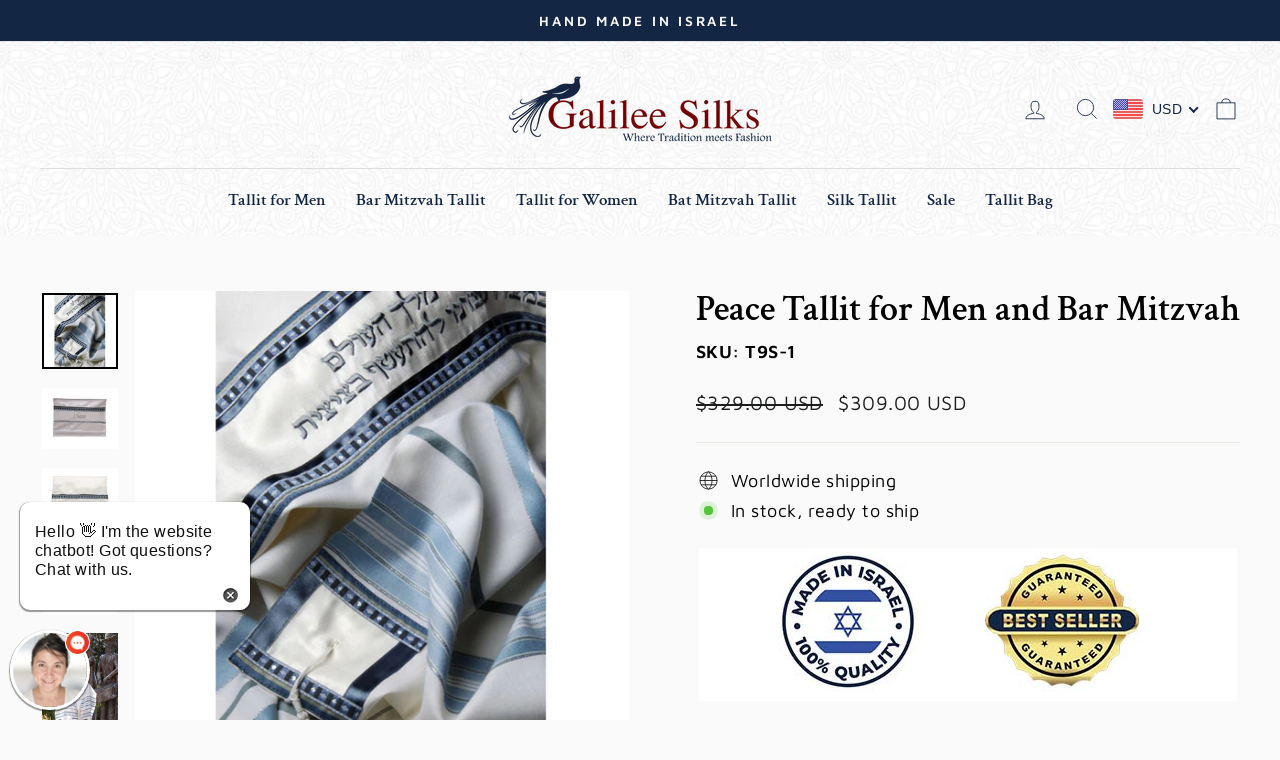

--- FILE ---
content_type: text/html; charset=utf-8
request_url: https://www.galileesilks.com/collections/tallit-gadol/products/peace-tallit-4
body_size: 49376
content:
<!doctype html>
<html class="no-js" lang="en" dir="ltr">
<head>
  <meta charset="utf-8">
  <meta http-equiv="X-UA-Compatible" content="IE=edge,chrome=1">
  <meta name="viewport" content="width=device-width,initial-scale=1">
  <meta name="theme-color" content="#132644">
  <link rel="canonical" href="https://www.galileesilks.com/products/peace-tallit-4">
  <link rel="preconnect" href="https://cdn.shopify.com">
  <link rel="preconnect" href="https://fonts.shopifycdn.com">
  <link rel="dns-prefetch" href="https://productreviews.shopifycdn.com">
  <link rel="dns-prefetch" href="https://ajax.googleapis.com">
  <link rel="dns-prefetch" href="https://maps.googleapis.com">
  <link rel="dns-prefetch" href="https://maps.gstatic.com"><link rel="shortcut icon" href="//www.galileesilks.com/cdn/shop/files/galilee-silks-fav-M_e6d5ae63-2664-48c9-8822-dbe8aef6a772_32x32.png?v=1689059419" type="image/png" /><title>Peace Tallit - Unique Stripes Bar Mitzvah Tallit by Galilee Silks
</title>
<meta name="description" content="A handmade in Israel Peace Tallit for Men, suitable for Bar Mitzvah and Chuppah. Get your Monogrammed design now!"><meta property="og:site_name" content="Galilee Silks">
  <meta property="og:url" content="https://www.galileesilks.com/products/peace-tallit-4">
  <meta property="og:title" content="Peace Tallit for Men and  Bar Mitzvah">
  <meta property="og:type" content="product">
  <meta property="og:description" content="A handmade in Israel Peace Tallit for Men, suitable for Bar Mitzvah and Chuppah. Get your Monogrammed design now!"><meta property="og:image" content="http://www.galileesilks.com/cdn/shop/products/CLASSIC-T9_S-Tallit-jewish-prayer-shawl.jpg?v=1598971330">
    <meta property="og:image:secure_url" content="https://www.galileesilks.com/cdn/shop/products/CLASSIC-T9_S-Tallit-jewish-prayer-shawl.jpg?v=1598971330">
    <meta property="og:image:width" content="1000">
    <meta property="og:image:height" content="1000"><meta name="twitter:site" content="@">
  <meta name="twitter:card" content="summary_large_image">
  <meta name="twitter:title" content="Peace Tallit for Men and  Bar Mitzvah">
  <meta name="twitter:description" content="A handmade in Israel Peace Tallit for Men, suitable for Bar Mitzvah and Chuppah. Get your Monogrammed design now!">
<script>
    (function(h,o,t,j,a,r){
        h.hj=h.hj||function(){(h.hj.q=h.hj.q||[]).push(arguments)};
        h._hjSettings={hjid:3662035,hjsv:6};
        a=o.getElementsByTagName('head')[0];
        r=o.createElement('script');r.async=1;
        r.src=t+h._hjSettings.hjid+j+h._hjSettings.hjsv;
        a.appendChild(r);
    })(window,document,'https://static.hotjar.com/c/hotjar-','.js?sv=');
</script><style data-shopify>@font-face {
  font-family: "Crimson Text";
  font-weight: 600;
  font-style: normal;
  font-display: swap;
  src: url("//www.galileesilks.com/cdn/fonts/crimson_text/crimsontext_n6.d11c58b421f9011d0936d781febe4f56f8a319ca.woff2") format("woff2"),
       url("//www.galileesilks.com/cdn/fonts/crimson_text/crimsontext_n6.bbc4929bb175b4ff0b813f2634705f8bb4561e2f.woff") format("woff");
}

  @font-face {
  font-family: "Maven Pro";
  font-weight: 400;
  font-style: normal;
  font-display: swap;
  src: url("//www.galileesilks.com/cdn/fonts/maven_pro/mavenpro_n4.c68ed1d8b5c0af622b14d3bb80bf3ead8907ac11.woff2") format("woff2"),
       url("//www.galileesilks.com/cdn/fonts/maven_pro/mavenpro_n4.522bf9c765ae9601c2a4846d60057ced1efdcde2.woff") format("woff");
}


  @font-face {
  font-family: "Maven Pro";
  font-weight: 600;
  font-style: normal;
  font-display: swap;
  src: url("//www.galileesilks.com/cdn/fonts/maven_pro/mavenpro_n6.05e6df69bb75d015ee18df5f5798f1259a61f1c5.woff2") format("woff2"),
       url("//www.galileesilks.com/cdn/fonts/maven_pro/mavenpro_n6.2a247e47cebb2168b097c70ce14ff7d72107293f.woff") format("woff");
}

  
  
</style><link href="//www.galileesilks.com/cdn/shop/t/6/assets/theme.css?v=117064930112894259841697113719" rel="stylesheet" type="text/css" media="all" />
<style data-shopify>:root {
    --typeHeaderPrimary: "Crimson Text";
    --typeHeaderFallback: serif;
    --typeHeaderSize: 42px;
    --typeHeaderWeight: 600;
    --typeHeaderLineHeight: 1;
    --typeHeaderSpacing: 0.0em;

    --typeBasePrimary:"Maven Pro";
    --typeBaseFallback:sans-serif;
    --typeBaseSize: 18px;
    --typeBaseWeight: 400;
    --typeBaseSpacing: 0.025em;
    --typeBaseLineHeight: 1.4;

    --typeCollectionTitle: 20px;

    --iconWeight: 2px;
    --iconLinecaps: miter;

    
      --buttonRadius: 0px;
    

    --colorGridOverlayOpacity: 0.1;
  }

  .placeholder-content {
    background-image: linear-gradient(100deg, #ffffff 40%, #f7f7f7 63%, #ffffff 79%);
  }</style><script>
    document.documentElement.className = document.documentElement.className.replace('no-js', 'js');

    window.theme = window.theme || {};
    theme.routes = {
      home: "/",
      cart: "/cart.js",
      cartPage: "/cart",
      cartAdd: "/cart/add.js",
      cartChange: "/cart/change.js",
      search: "/search"
    };
    theme.strings = {
      soldOut: "Sold Out",
      unavailable: "Unavailable",
      inStockLabel: "In stock, ready to ship",
      stockLabel: "Low stock - [count] items left",
      willNotShipUntil: "Ready to ship [date]",
      willBeInStockAfter: "Back in stock [date]",
      waitingForStock: "Inventory on the way",
      savePrice: "Save [saved_amount]",
      cartEmpty: "Your cart is currently empty.",
      cartTermsConfirmation: "You must agree with the terms and conditions of sales to check out",
      searchCollections: "Collections:",
      searchPages: "Pages:",
      searchArticles: "Articles:"
    };
    theme.settings = {
      dynamicVariantsEnable: true,
      cartType: "page",
      isCustomerTemplate: false,
      moneyFormat: "\u003cspan class=money\u003e${{amount}}\u003c\/span\u003e",
      saveType: "dollar",
      productImageSize: "square",
      productImageCover: true,
      predictiveSearch: true,
      predictiveSearchType: "product",
      quickView: true,
      themeName: 'Impulse',
      themeVersion: "5.5.0"
    };
  </script>

  <script>window.performance && window.performance.mark && window.performance.mark('shopify.content_for_header.start');</script><meta name="google-site-verification" content="Lbw-bnLou8HOFiU-SuOTJuoMZ0fdZOeHx4jVca5EWCk">
<meta name="google-site-verification" content="Lbw-bnLou8HOFiU-SuOTJuoMZ0fdZOeHx4jVca5EWCk">
<meta id="shopify-digital-wallet" name="shopify-digital-wallet" content="/7353335877/digital_wallets/dialog">
<meta name="shopify-checkout-api-token" content="829db773fcbb6f79f5d72463b08a846d">
<meta id="in-context-paypal-metadata" data-shop-id="7353335877" data-venmo-supported="false" data-environment="production" data-locale="en_US" data-paypal-v4="true" data-currency="USD">
<link rel="alternate" type="application/json+oembed" href="https://www.galileesilks.com/products/peace-tallit-4.oembed">
<script async="async" src="/checkouts/internal/preloads.js?locale=en-US"></script>
<script id="shopify-features" type="application/json">{"accessToken":"829db773fcbb6f79f5d72463b08a846d","betas":["rich-media-storefront-analytics"],"domain":"www.galileesilks.com","predictiveSearch":true,"shopId":7353335877,"locale":"en"}</script>
<script>var Shopify = Shopify || {};
Shopify.shop = "galilee-silks.myshopify.com";
Shopify.locale = "en";
Shopify.currency = {"active":"USD","rate":"1.0"};
Shopify.country = "US";
Shopify.theme = {"name":"Copy of Impulse","id":131009544436,"schema_name":"Impulse","schema_version":"5.5.0","theme_store_id":857,"role":"main"};
Shopify.theme.handle = "null";
Shopify.theme.style = {"id":null,"handle":null};
Shopify.cdnHost = "www.galileesilks.com/cdn";
Shopify.routes = Shopify.routes || {};
Shopify.routes.root = "/";</script>
<script type="module">!function(o){(o.Shopify=o.Shopify||{}).modules=!0}(window);</script>
<script>!function(o){function n(){var o=[];function n(){o.push(Array.prototype.slice.apply(arguments))}return n.q=o,n}var t=o.Shopify=o.Shopify||{};t.loadFeatures=n(),t.autoloadFeatures=n()}(window);</script>
<script id="shop-js-analytics" type="application/json">{"pageType":"product"}</script>
<script defer="defer" async type="module" src="//www.galileesilks.com/cdn/shopifycloud/shop-js/modules/v2/client.init-shop-cart-sync_BT-GjEfc.en.esm.js"></script>
<script defer="defer" async type="module" src="//www.galileesilks.com/cdn/shopifycloud/shop-js/modules/v2/chunk.common_D58fp_Oc.esm.js"></script>
<script defer="defer" async type="module" src="//www.galileesilks.com/cdn/shopifycloud/shop-js/modules/v2/chunk.modal_xMitdFEc.esm.js"></script>
<script type="module">
  await import("//www.galileesilks.com/cdn/shopifycloud/shop-js/modules/v2/client.init-shop-cart-sync_BT-GjEfc.en.esm.js");
await import("//www.galileesilks.com/cdn/shopifycloud/shop-js/modules/v2/chunk.common_D58fp_Oc.esm.js");
await import("//www.galileesilks.com/cdn/shopifycloud/shop-js/modules/v2/chunk.modal_xMitdFEc.esm.js");

  window.Shopify.SignInWithShop?.initShopCartSync?.({"fedCMEnabled":true,"windoidEnabled":true});

</script>
<script>(function() {
  var isLoaded = false;
  function asyncLoad() {
    if (isLoaded) return;
    isLoaded = true;
    var urls = ["\/\/static.zotabox.com\/6\/4\/64c390da50e8c0a102c1e26949ff48e7\/widgets.js?shop=galilee-silks.myshopify.com","https:\/\/load.csell.co\/assets\/js\/cross-sell.js?shop=galilee-silks.myshopify.com","https:\/\/load.csell.co\/assets\/v2\/js\/core\/xsell.js?shop=galilee-silks.myshopify.com","https:\/\/cdn.adscale.com\/static\/ecom_js\/galilee-silks\/add_item_to_cart.js?ver=20260125\u0026shop=galilee-silks.myshopify.com"];
    for (var i = 0; i < urls.length; i++) {
      var s = document.createElement('script');
      s.type = 'text/javascript';
      s.async = true;
      s.src = urls[i];
      var x = document.getElementsByTagName('script')[0];
      x.parentNode.insertBefore(s, x);
    }
  };
  if(window.attachEvent) {
    window.attachEvent('onload', asyncLoad);
  } else {
    window.addEventListener('load', asyncLoad, false);
  }
})();</script>
<script id="__st">var __st={"a":7353335877,"offset":7200,"reqid":"a4f6ae6e-45c7-40de-8e6b-3bd56030823d-1769339677","pageurl":"www.galileesilks.com\/collections\/tallit-gadol\/products\/peace-tallit-4","u":"951a103b6b18","p":"product","rtyp":"product","rid":1890747252805};</script>
<script>window.ShopifyPaypalV4VisibilityTracking = true;</script>
<script id="captcha-bootstrap">!function(){'use strict';const t='contact',e='account',n='new_comment',o=[[t,t],['blogs',n],['comments',n],[t,'customer']],c=[[e,'customer_login'],[e,'guest_login'],[e,'recover_customer_password'],[e,'create_customer']],r=t=>t.map((([t,e])=>`form[action*='/${t}']:not([data-nocaptcha='true']) input[name='form_type'][value='${e}']`)).join(','),a=t=>()=>t?[...document.querySelectorAll(t)].map((t=>t.form)):[];function s(){const t=[...o],e=r(t);return a(e)}const i='password',u='form_key',d=['recaptcha-v3-token','g-recaptcha-response','h-captcha-response',i],f=()=>{try{return window.sessionStorage}catch{return}},m='__shopify_v',_=t=>t.elements[u];function p(t,e,n=!1){try{const o=window.sessionStorage,c=JSON.parse(o.getItem(e)),{data:r}=function(t){const{data:e,action:n}=t;return t[m]||n?{data:e,action:n}:{data:t,action:n}}(c);for(const[e,n]of Object.entries(r))t.elements[e]&&(t.elements[e].value=n);n&&o.removeItem(e)}catch(o){console.error('form repopulation failed',{error:o})}}const l='form_type',E='cptcha';function T(t){t.dataset[E]=!0}const w=window,h=w.document,L='Shopify',v='ce_forms',y='captcha';let A=!1;((t,e)=>{const n=(g='f06e6c50-85a8-45c8-87d0-21a2b65856fe',I='https://cdn.shopify.com/shopifycloud/storefront-forms-hcaptcha/ce_storefront_forms_captcha_hcaptcha.v1.5.2.iife.js',D={infoText:'Protected by hCaptcha',privacyText:'Privacy',termsText:'Terms'},(t,e,n)=>{const o=w[L][v],c=o.bindForm;if(c)return c(t,g,e,D).then(n);var r;o.q.push([[t,g,e,D],n]),r=I,A||(h.body.append(Object.assign(h.createElement('script'),{id:'captcha-provider',async:!0,src:r})),A=!0)});var g,I,D;w[L]=w[L]||{},w[L][v]=w[L][v]||{},w[L][v].q=[],w[L][y]=w[L][y]||{},w[L][y].protect=function(t,e){n(t,void 0,e),T(t)},Object.freeze(w[L][y]),function(t,e,n,w,h,L){const[v,y,A,g]=function(t,e,n){const i=e?o:[],u=t?c:[],d=[...i,...u],f=r(d),m=r(i),_=r(d.filter((([t,e])=>n.includes(e))));return[a(f),a(m),a(_),s()]}(w,h,L),I=t=>{const e=t.target;return e instanceof HTMLFormElement?e:e&&e.form},D=t=>v().includes(t);t.addEventListener('submit',(t=>{const e=I(t);if(!e)return;const n=D(e)&&!e.dataset.hcaptchaBound&&!e.dataset.recaptchaBound,o=_(e),c=g().includes(e)&&(!o||!o.value);(n||c)&&t.preventDefault(),c&&!n&&(function(t){try{if(!f())return;!function(t){const e=f();if(!e)return;const n=_(t);if(!n)return;const o=n.value;o&&e.removeItem(o)}(t);const e=Array.from(Array(32),(()=>Math.random().toString(36)[2])).join('');!function(t,e){_(t)||t.append(Object.assign(document.createElement('input'),{type:'hidden',name:u})),t.elements[u].value=e}(t,e),function(t,e){const n=f();if(!n)return;const o=[...t.querySelectorAll(`input[type='${i}']`)].map((({name:t})=>t)),c=[...d,...o],r={};for(const[a,s]of new FormData(t).entries())c.includes(a)||(r[a]=s);n.setItem(e,JSON.stringify({[m]:1,action:t.action,data:r}))}(t,e)}catch(e){console.error('failed to persist form',e)}}(e),e.submit())}));const S=(t,e)=>{t&&!t.dataset[E]&&(n(t,e.some((e=>e===t))),T(t))};for(const o of['focusin','change'])t.addEventListener(o,(t=>{const e=I(t);D(e)&&S(e,y())}));const B=e.get('form_key'),M=e.get(l),P=B&&M;t.addEventListener('DOMContentLoaded',(()=>{const t=y();if(P)for(const e of t)e.elements[l].value===M&&p(e,B);[...new Set([...A(),...v().filter((t=>'true'===t.dataset.shopifyCaptcha))])].forEach((e=>S(e,t)))}))}(h,new URLSearchParams(w.location.search),n,t,e,['guest_login'])})(!0,!0)}();</script>
<script integrity="sha256-4kQ18oKyAcykRKYeNunJcIwy7WH5gtpwJnB7kiuLZ1E=" data-source-attribution="shopify.loadfeatures" defer="defer" src="//www.galileesilks.com/cdn/shopifycloud/storefront/assets/storefront/load_feature-a0a9edcb.js" crossorigin="anonymous"></script>
<script data-source-attribution="shopify.dynamic_checkout.dynamic.init">var Shopify=Shopify||{};Shopify.PaymentButton=Shopify.PaymentButton||{isStorefrontPortableWallets:!0,init:function(){window.Shopify.PaymentButton.init=function(){};var t=document.createElement("script");t.src="https://www.galileesilks.com/cdn/shopifycloud/portable-wallets/latest/portable-wallets.en.js",t.type="module",document.head.appendChild(t)}};
</script>
<script data-source-attribution="shopify.dynamic_checkout.buyer_consent">
  function portableWalletsHideBuyerConsent(e){var t=document.getElementById("shopify-buyer-consent"),n=document.getElementById("shopify-subscription-policy-button");t&&n&&(t.classList.add("hidden"),t.setAttribute("aria-hidden","true"),n.removeEventListener("click",e))}function portableWalletsShowBuyerConsent(e){var t=document.getElementById("shopify-buyer-consent"),n=document.getElementById("shopify-subscription-policy-button");t&&n&&(t.classList.remove("hidden"),t.removeAttribute("aria-hidden"),n.addEventListener("click",e))}window.Shopify?.PaymentButton&&(window.Shopify.PaymentButton.hideBuyerConsent=portableWalletsHideBuyerConsent,window.Shopify.PaymentButton.showBuyerConsent=portableWalletsShowBuyerConsent);
</script>
<script data-source-attribution="shopify.dynamic_checkout.cart.bootstrap">document.addEventListener("DOMContentLoaded",(function(){function t(){return document.querySelector("shopify-accelerated-checkout-cart, shopify-accelerated-checkout")}if(t())Shopify.PaymentButton.init();else{new MutationObserver((function(e,n){t()&&(Shopify.PaymentButton.init(),n.disconnect())})).observe(document.body,{childList:!0,subtree:!0})}}));
</script>
<link id="shopify-accelerated-checkout-styles" rel="stylesheet" media="screen" href="https://www.galileesilks.com/cdn/shopifycloud/portable-wallets/latest/accelerated-checkout-backwards-compat.css" crossorigin="anonymous">
<style id="shopify-accelerated-checkout-cart">
        #shopify-buyer-consent {
  margin-top: 1em;
  display: inline-block;
  width: 100%;
}

#shopify-buyer-consent.hidden {
  display: none;
}

#shopify-subscription-policy-button {
  background: none;
  border: none;
  padding: 0;
  text-decoration: underline;
  font-size: inherit;
  cursor: pointer;
}

#shopify-subscription-policy-button::before {
  box-shadow: none;
}

      </style>

<script>window.performance && window.performance.mark && window.performance.mark('shopify.content_for_header.end');</script>

  <script src="//www.galileesilks.com/cdn/shop/t/6/assets/vendor-scripts-v11.js" defer="defer"></script><script src="//www.galileesilks.com/cdn/shop/t/6/assets/theme.js?v=131779630966380981371693304678" defer="defer"></script>
<script src="//www.galileesilks.com/cdn/shopifycloud/storefront/assets/themes_support/api.jquery-7ab1a3a4.js" type="text/javascript"></script>

  <link href="//www.galileesilks.com/cdn/shop/t/6/assets/w3-custom-styles.css?v=34946791923293573621645820602" rel="stylesheet" type="text/css" media="all" />



  
<!-- BEGIN app block: shopify://apps/beast-currency-converter/blocks/doubly/267afa86-a419-4d5b-a61b-556038e7294d -->


	<script>
		var DoublyGlobalCurrency, catchXHR = true, bccAppVersion = 1;
       	var DoublyGlobal = {
			theme : 'flags_theme',
			spanClass : 'money',
			cookieName : '_g1543222035',
			ratesUrl :  'https://init.grizzlyapps.com/9e32c84f0db4f7b1eb40c32bdb0bdea9',
			geoUrl : 'https://currency.grizzlyapps.com/83d400c612f9a099fab8f76dcab73a48',
			shopCurrency : 'USD',
            allowedCurrencies : '["USD","ILS"]',
			countriesJSON : '[]',
			currencyMessage : 'All orders are processed in USD. While the content of your cart is currently displayed in <span class="selected-currency"></span>, you will checkout using USD at the most current exchange rate.',
            currencyFormat : 'money_with_currency_format',
			euroFormat : 'amount',
            removeDecimals : 0,
            roundDecimals : 0,
            roundTo : '99',
            autoSwitch : 0,
			showPriceOnHover : 0,
            showCurrencyMessage : false,
			hideConverter : '',
			forceJqueryLoad : false,
			beeketing : true,
			themeScript : '',
			customerScriptBefore : '',
			customerScriptAfter : '',
			debug: false
		};

		<!-- inline script: fixes + various plugin js functions -->
		DoublyGlobal.themeScript = "if(DoublyGlobal.debug) debugger;jQueryGrizzly('body>.doubly-wrapper').remove(); if(jQueryGrizzly('#shopify-section-header .toolbar__social').find('li').length != 0) { jQueryGrizzly('#shopify-section-header .toolbar__social').append('<li class=\"doubly-wrapper doubly-alpha\"><\/li>'); } else { jQueryGrizzly('.site-nav__icons a.js-drawer-open-cart').before('<div class=\"doubly-wrapper doubly-alpha doubly-header\"><\/div>'); } if(jQueryGrizzly('.site-footer').find('.payment-icons').length != 0) { jQueryGrizzly('.site-footer .payment-icons').before('<div class=\"doubly-wrapper doubly-beta\"><\/div>'); } else { jQueryGrizzly('.site-footer>.page-width .footer__small-text').first().before('<div class=\"doubly-wrapper doubly-beta\"><\/div>'); } jQueryGrizzly('#NavDrawer .drawer__title').prepend('<div class=\"doubly-wrapper doubly-gamma\"><\/div>'); function addDoublyMessage() { if (jQueryGrizzly('form.cart .doubly-message').length==0) { jQueryGrizzly('form.cart .cart__row .cart__checkout-wrapper').before('<div class=\"doubly-message\"><\/div>'); } if (jQueryGrizzly('#CartDrawer #CartContainer .doubly-message').length==0) { jQueryGrizzly('#CartDrawer #CartContainer .ajaxcart__note').last().after('<div class=\"doubly-message\"><\/div>'); } if (jQueryGrizzly('form#CartPageForm .doubly-message').length==0) { jQueryGrizzly('form#CartPageForm .cart__checkout-wrapper').before('<div class=\"doubly-message\"><\/div>'); } if (jQueryGrizzly('form#CartDrawerForm .doubly-message').length==0) { jQueryGrizzly('form#CartDrawerForm .cart__checkout-wrapper').before('<div class=\"doubly-message\"><\/div>'); } } addDoublyMessage(); function afterCurrencySwitcherInit() { jQueryGrizzly('.doubly-wrapper .doubly-nice-select').addClass('slim'); } jQueryGrizzly('head').append('<style> .doubly-wrapper { float:none; display:inline-block; } .doubly-wrapper.doubly-alpha:not(.doubly-header) { margin-left:10px; } .doubly-wrapper.doubly-header { margin-bottom:-5px; } .doubly-wrapper.doubly-beta { margin-top:10px; margin-bottom:25px; } .doubly-wrapper.doubly-beta .doubly-nice-select.right .list { top:-211px; right:-100px; height:200px; } .doubly-wrapper.doubly-gamma .doubly-nice-select.right .list { left:-10px; right:auto; } .doubly-wrapper.doubly-alpha .doubly-nice-select .current { color:#132644 !important; } .doubly-wrapper.doubly-alpha .doubly-nice-select:after { border-color:#132644!important; }.doubly-wrapper.doubly-beta .doubly-nice-select .current { color:#ffffff !important; } .doubly-wrapper.doubly-beta .doubly-nice-select:after { border-color:#ffffff!important; }.doubly-wrapper.doubly-gamma .doubly-nice-select .current { color:#262f8c !important; } .doubly-wrapper.doubly-gamma .doubly-nice-select:after { border-color:#262f8c!important; } .is-light .doubly-wrapper.doubly-header .doubly-nice-select .current { color:#fff !important; } .is-light .doubly-wrapper.doubly-header .doubly-nice-select::after { border-color:#fff !important; } @media screen and (min-width:769px) { .doubly-wrapper.doubly-beta, .doubly-wrapper.doubly-gamma { display:none; } } @media screen and (max-width:768px) { .doubly-wrapper.doubly-alpha, .doubly-wrapper.doubly-alpha-header { display:none; } #NavDrawer .drawer__fixed-header { z-index:1; } } <\/style>'); function addSideCartQuantityConversion() { jQueryGrizzly('#CartDrawerForm .js-qty__wrapper button.js-qty__adjust, .ajaxcart__product .js-qty__wrapper button.js-qty__adjust').unbind('click.changeSideValues touchend.changeSideValues'); jQueryGrizzly('#CartDrawerForm .js-qty__wrapper button.js-qty__adjust, .ajaxcart__product .js-qty__wrapper button.js-qty__adjust').bind('click.changeSideValues touchend.changeSideValues', function() { setTimeout(function(){ DoublyCurrency.convertAll(jQueryGrizzly('[name=doubly-currencies]').val()); initExtraFeatures(); addSideCartQuantityConversion(); },500); setTimeout(function(){ DoublyCurrency.convertAll(jQueryGrizzly('[name=doubly-currencies]').val()); initExtraFeatures(); addSideCartQuantityConversion(); },1000); setTimeout(function(){ DoublyCurrency.convertAll(jQueryGrizzly('[name=doubly-currencies]').val()); initExtraFeatures(); addSideCartQuantityConversion(); },1500); }); } addSideCartQuantityConversion(); jQueryGrizzly('.product-single__form button.add-to-cart').bind('click.changeSideValues touchend.changeSideValues', function() { setTimeout(function(){ DoublyCurrency.convertAll(jQueryGrizzly('[name=doubly-currencies]').val()); initExtraFeatures(); addSideCartQuantityConversion(); },500); setTimeout(function(){ DoublyCurrency.convertAll(jQueryGrizzly('[name=doubly-currencies]').val()); initExtraFeatures(); addSideCartQuantityConversion(); },1000); setTimeout(function(){ DoublyCurrency.convertAll(jQueryGrizzly('[name=doubly-currencies]').val()); initExtraFeatures(); addSideCartQuantityConversion(); },2000); }); function addConversionBindings() { jQueryGrizzly('.variant-input>select').unbind('change.changeCurrency'); jQueryGrizzly('.variant-input>select').bind('change.changeCurrency', function() { setTimeout(function(){ DoublyCurrency.convertAll(jQueryGrizzly('[name=doubly-currencies]').val()); initExtraFeatures(); },10); }); jQueryGrizzly('.variant-input-wrap>select').unbind('change.changeCurrency'); jQueryGrizzly('.variant-input-wrap>select').bind('change.changeCurrency', function() { setTimeout(function(){ DoublyCurrency.convertAll(jQueryGrizzly('[name=doubly-currencies]').val()); initExtraFeatures(); },10); }); jQueryGrizzly('.variant-input-wrap>label.variant__button-label').unbind('click.changeCurrency touchend.changeCurrency'); jQueryGrizzly('.variant-input-wrap>label.variant__button-label').bind('click.changeCurrency touchend.changeCurrency', function() { setTimeout(function(){ DoublyCurrency.convertAll(jQueryGrizzly('[name=doubly-currencies]').val()); initExtraFeatures(); },10); }); jQueryGrizzly('.variant-input>label.variant__button-label').unbind('click.changeCurrency touchend.changeCurrency'); jQueryGrizzly('.variant-input>label.variant__button-label').bind('click.changeCurrency touchend.changeCurrency', function() { setTimeout(function(){ DoublyCurrency.convertAll(jQueryGrizzly('[name=doubly-currencies]').val()); initExtraFeatures(); },10); }); } addConversionBindings(); jQueryGrizzly('.grid-product__link .quick-product__btn').bind('click.changeCurrency touchend.changeCurrency', function() { setTimeout(function(){ addConversionBindings(); DoublyCurrency.convertAll(jQueryGrizzly('[name=doubly-currencies]').val()); initExtraFeatures(); },500); setTimeout(function(){ addConversionBindings(); DoublyCurrency.convertAll(jQueryGrizzly('[name=doubly-currencies]').val()); initExtraFeatures(); },1000); setTimeout(function(){ addConversionBindings(); DoublyCurrency.convertAll(jQueryGrizzly('[name=doubly-currencies]').val()); initExtraFeatures(); },1500); }); jQueryGrizzly(document).bind('ajaxComplete.sideCartMessage', function() { setTimeout(function(){ addDoublyMessage(); DoublyCurrency.convertAll(jQueryGrizzly('[name=doubly-currencies]').val()); initExtraFeatures(); },10); setTimeout(function(){ DoublyCurrency.convertAll(jQueryGrizzly('[name=doubly-currencies]').val()); initExtraFeatures(); },250); setTimeout(function(){ DoublyCurrency.convertAll(jQueryGrizzly('[name=doubly-currencies]').val()); initExtraFeatures(); },500); }); if(window.location.href.indexOf('\/checkouts') != -1 || window.location.href.indexOf('\/password') != -1 || window.location.href.indexOf('\/orders') != -1) { jQueryGrizzly('head').append('<style> .doubly-float, .doubly-wrapper { display:none !important; } <\/style>'); }";
                    DoublyGlobal.initNiceSelect = function(){
                        !function(e) {
                            e.fn.niceSelect = function() {
                                this.each(function() {
                                    var s = e(this);
                                    var t = s.next()
                                    , n = s.find('option')
                                    , a = s.find('option:selected');
                                    t.find('.current').html('<span class="flags flags-' + a.data('country') + '"></span> &nbsp;' + a.data('display') || a.text());
                                }),
                                e(document).off('.nice_select'),
                                e(document).on('click.nice_select', '.doubly-nice-select.doubly-nice-select', function(s) {
                                    var t = e(this);
                                    e('.doubly-nice-select').not(t).removeClass('open'),
                                    t.toggleClass('open'),
                                    t.hasClass('open') ? (t.find('.option'),
                                    t.find('.focus').removeClass('focus'),
                                    t.find('.selected').addClass('focus')) : t.focus()
                                }),
                                e(document).on('click.nice_select', function(s) {
                                    0 === e(s.target).closest('.doubly-nice-select').length && e('.doubly-nice-select').removeClass('open').find('.option')
                                }),
                                e(document).on('click.nice_select', '.doubly-nice-select .option', function(s) {
                                    var t = e(this);
                                    e('.doubly-nice-select').each(function() {
                                        var s = e(this).find('.option[data-value="' + t.data('value') + '"]')
                                        , n = s.closest('.doubly-nice-select');
                                        n.find('.selected').removeClass('selected'),
                                        s.addClass('selected');
                                        var a = '<span class="flags flags-' + s.data('country') + '"></span> &nbsp;' + s.data('display') || s.text();
                                        n.find('.current').html(a),
                                        n.prev('select').val(s.data('value')).trigger('change')
                                    })
                                }),
                                e(document).on('keydown.nice_select', '.doubly-nice-select', function(s) {
                                    var t = e(this)
                                    , n = e(t.find('.focus') || t.find('.list .option.selected'));
                                    if (32 == s.keyCode || 13 == s.keyCode)
                                        return t.hasClass('open') ? n.trigger('click') : t.trigger('click'),
                                        !1;
                                    if (40 == s.keyCode)
                                        return t.hasClass('open') ? n.next().length > 0 && (t.find('.focus').removeClass('focus'),
                                        n.next().addClass('focus')) : t.trigger('click'),
                                        !1;
                                    if (38 == s.keyCode)
                                        return t.hasClass('open') ? n.prev().length > 0 && (t.find('.focus').removeClass('focus'),
                                        n.prev().addClass('focus')) : t.trigger('click'),
                                        !1;
                                    if (27 == s.keyCode)
                                        t.hasClass('open') && t.trigger('click');
                                    else if (9 == s.keyCode && t.hasClass('open'))
                                        return !1
                                })
                            }
                        }(jQueryGrizzly);
                    };
                DoublyGlobal.addSelect = function(){
                    /* add select in select wrapper or body */  
                    if (jQueryGrizzly('.doubly-wrapper').length>0) { 
                        var doublyWrapper = '.doubly-wrapper';
                    } else if (jQueryGrizzly('.doubly-float').length==0) {
                        var doublyWrapper = '.doubly-float';
                        jQueryGrizzly('body').append('<div class="doubly-float"></div>');
                    }
                    document.querySelectorAll(doublyWrapper).forEach(function(el) {
                        el.insertAdjacentHTML('afterbegin', '<select class="currency-switcher right" name="doubly-currencies"><option value="USD" data-country="United-States" data-currency-symbol="&#36;" data-display="USD">US Dollar</option><option value="ILS" data-country="Israel" data-currency-symbol="&#8362;" data-display="ILS">Israeli New Shekel</option></select> <div class="doubly-nice-select currency-switcher right" data-nosnippet> <span class="current notranslate"></span> <ul class="list"> <li class="option notranslate" data-value="USD" data-country="United-States" data-currency-symbol="&#36;" data-display="USD"><span class="flags flags-United-States"></span> &nbsp;US Dollar</li><li class="option notranslate" data-value="ILS" data-country="Israel" data-currency-symbol="&#8362;" data-display="ILS"><span class="flags flags-Israel"></span> &nbsp;Israeli New Shekel</li> </ul> </div>');
                    });
                }
		var bbb = "";
	</script>
	
	
	<!-- inline styles -->
	<style> 
		
		.flags{background-image:url("https://cdn.shopify.com/extensions/01997e3d-dbe8-7f57-a70f-4120f12c2b07/currency-54/assets/currency-flags.png")}
		.flags-small{background-image:url("https://cdn.shopify.com/extensions/01997e3d-dbe8-7f57-a70f-4120f12c2b07/currency-54/assets/currency-flags-small.png")}
		select.currency-switcher{display:none}.doubly-nice-select{-webkit-tap-highlight-color:transparent;background-color:#fff;border-radius:5px;border:1px solid #e8e8e8;box-sizing:border-box;cursor:pointer;display:block;float:left;font-family:"Helvetica Neue",Arial;font-size:14px;font-weight:400;height:42px;line-height:40px;outline:0;padding-left:12px;padding-right:30px;position:relative;text-align:left!important;transition:none;/*transition:all .2s ease-in-out;*/-webkit-user-select:none;-moz-user-select:none;-ms-user-select:none;user-select:none;white-space:nowrap;width:auto}.doubly-nice-select:hover{border-color:#dbdbdb}.doubly-nice-select.open,.doubly-nice-select:active,.doubly-nice-select:focus{border-color:#88bfff}.doubly-nice-select:after{border-bottom:2px solid #999;border-right:2px solid #999;content:"";display:block;height:5px;box-sizing:content-box;pointer-events:none;position:absolute;right:14px;top:16px;-webkit-transform-origin:66% 66%;transform-origin:66% 66%;-webkit-transform:rotate(45deg);transform:rotate(45deg);transition:transform .15s ease-in-out;width:5px}.doubly-nice-select.open:after{-webkit-transform:rotate(-135deg);transform:rotate(-135deg)}.doubly-nice-select.open .list{opacity:1;pointer-events:auto;-webkit-transform:scale(1) translateY(0);transform:scale(1) translateY(0); z-index:1000000 !important;}.doubly-nice-select.disabled{border-color:#ededed;color:#999;pointer-events:none}.doubly-nice-select.disabled:after{border-color:#ccc}.doubly-nice-select.wide{width:100%}.doubly-nice-select.wide .list{left:0!important;right:0!important}.doubly-nice-select.right{float:right}.doubly-nice-select.right .list{left:auto;right:0}.doubly-nice-select.small{font-size:12px;height:36px;line-height:34px}.doubly-nice-select.small:after{height:4px;width:4px}.flags-Afghanistan,.flags-Albania,.flags-Algeria,.flags-Andorra,.flags-Angola,.flags-Antigua-and-Barbuda,.flags-Argentina,.flags-Armenia,.flags-Aruba,.flags-Australia,.flags-Austria,.flags-Azerbaijan,.flags-Bahamas,.flags-Bahrain,.flags-Bangladesh,.flags-Barbados,.flags-Belarus,.flags-Belgium,.flags-Belize,.flags-Benin,.flags-Bermuda,.flags-Bhutan,.flags-Bitcoin,.flags-Bolivia,.flags-Bosnia-and-Herzegovina,.flags-Botswana,.flags-Brazil,.flags-Brunei,.flags-Bulgaria,.flags-Burkina-Faso,.flags-Burundi,.flags-Cambodia,.flags-Cameroon,.flags-Canada,.flags-Cape-Verde,.flags-Cayman-Islands,.flags-Central-African-Republic,.flags-Chad,.flags-Chile,.flags-China,.flags-Colombia,.flags-Comoros,.flags-Congo-Democratic,.flags-Congo-Republic,.flags-Costa-Rica,.flags-Cote-d_Ivoire,.flags-Croatia,.flags-Cuba,.flags-Curacao,.flags-Cyprus,.flags-Czech-Republic,.flags-Denmark,.flags-Djibouti,.flags-Dominica,.flags-Dominican-Republic,.flags-East-Timor,.flags-Ecuador,.flags-Egypt,.flags-El-Salvador,.flags-Equatorial-Guinea,.flags-Eritrea,.flags-Estonia,.flags-Ethiopia,.flags-European-Union,.flags-Falkland-Islands,.flags-Fiji,.flags-Finland,.flags-France,.flags-Gabon,.flags-Gambia,.flags-Georgia,.flags-Germany,.flags-Ghana,.flags-Gibraltar,.flags-Grecee,.flags-Grenada,.flags-Guatemala,.flags-Guernsey,.flags-Guinea,.flags-Guinea-Bissau,.flags-Guyana,.flags-Haiti,.flags-Honduras,.flags-Hong-Kong,.flags-Hungary,.flags-IMF,.flags-Iceland,.flags-India,.flags-Indonesia,.flags-Iran,.flags-Iraq,.flags-Ireland,.flags-Isle-of-Man,.flags-Israel,.flags-Italy,.flags-Jamaica,.flags-Japan,.flags-Jersey,.flags-Jordan,.flags-Kazakhstan,.flags-Kenya,.flags-Korea-North,.flags-Korea-South,.flags-Kosovo,.flags-Kuwait,.flags-Kyrgyzstan,.flags-Laos,.flags-Latvia,.flags-Lebanon,.flags-Lesotho,.flags-Liberia,.flags-Libya,.flags-Liechtenstein,.flags-Lithuania,.flags-Luxembourg,.flags-Macao,.flags-Macedonia,.flags-Madagascar,.flags-Malawi,.flags-Malaysia,.flags-Maldives,.flags-Mali,.flags-Malta,.flags-Marshall-Islands,.flags-Mauritania,.flags-Mauritius,.flags-Mexico,.flags-Micronesia-_Federated_,.flags-Moldova,.flags-Monaco,.flags-Mongolia,.flags-Montenegro,.flags-Morocco,.flags-Mozambique,.flags-Myanmar,.flags-Namibia,.flags-Nauru,.flags-Nepal,.flags-Netherlands,.flags-New-Zealand,.flags-Nicaragua,.flags-Niger,.flags-Nigeria,.flags-Norway,.flags-Oman,.flags-Pakistan,.flags-Palau,.flags-Panama,.flags-Papua-New-Guinea,.flags-Paraguay,.flags-Peru,.flags-Philippines,.flags-Poland,.flags-Portugal,.flags-Qatar,.flags-Romania,.flags-Russia,.flags-Rwanda,.flags-Saint-Helena,.flags-Saint-Kitts-and-Nevis,.flags-Saint-Lucia,.flags-Saint-Vincent-and-the-Grenadines,.flags-Samoa,.flags-San-Marino,.flags-Sao-Tome-and-Principe,.flags-Saudi-Arabia,.flags-Seborga,.flags-Senegal,.flags-Serbia,.flags-Seychelles,.flags-Sierra-Leone,.flags-Singapore,.flags-Slovakia,.flags-Slovenia,.flags-Solomon-Islands,.flags-Somalia,.flags-South-Africa,.flags-South-Sudan,.flags-Spain,.flags-Sri-Lanka,.flags-Sudan,.flags-Suriname,.flags-Swaziland,.flags-Sweden,.flags-Switzerland,.flags-Syria,.flags-Taiwan,.flags-Tajikistan,.flags-Tanzania,.flags-Thailand,.flags-Togo,.flags-Tonga,.flags-Trinidad-and-Tobago,.flags-Tunisia,.flags-Turkey,.flags-Turkmenistan,.flags-Tuvalu,.flags-Uganda,.flags-Ukraine,.flags-United-Arab-Emirates,.flags-United-Kingdom,.flags-United-States,.flags-Uruguay,.flags-Uzbekistan,.flags-Vanuatu,.flags-Vatican-City,.flags-Venezuela,.flags-Vietnam,.flags-Wallis-and-Futuna,.flags-XAG,.flags-XAU,.flags-XPT,.flags-Yemen,.flags-Zambia,.flags-Zimbabwe{width:30px;height:20px}.doubly-nice-select.small .option{line-height:34px;min-height:34px}.doubly-nice-select .list{background-color:#fff;border-radius:5px;box-shadow:0 0 0 1px rgba(68,68,68,.11);box-sizing:border-box;margin:4px 0 0!important;opacity:0;overflow:scroll;overflow-x:hidden;padding:0;pointer-events:none;position:absolute;top:100%;max-height:260px;left:0;-webkit-transform-origin:50% 0;transform-origin:50% 0;-webkit-transform:scale(.75) translateY(-21px);transform:scale(.75) translateY(-21px);transition:all .2s cubic-bezier(.5,0,0,1.25),opacity .15s ease-out;z-index:100000}.doubly-nice-select .current img,.doubly-nice-select .option img{vertical-align:top;padding-top:10px}.doubly-nice-select .list:hover .option:not(:hover){background-color:transparent!important}.doubly-nice-select .option{font-size:13px !important;float:none!important;text-align:left !important;margin:0px !important;font-family:Helvetica Neue,Arial !important;letter-spacing:normal;text-transform:none;display:block!important;cursor:pointer;font-weight:400;line-height:40px!important;list-style:none;min-height:40px;min-width:55px;margin-bottom:0;outline:0;padding-left:18px!important;padding-right:52px!important;text-align:left;transition:all .2s}.doubly-nice-select .option.focus,.doubly-nice-select .option.selected.focus,.doubly-nice-select .option:hover{background-color:#f6f6f6}.doubly-nice-select .option.selected{font-weight:700}.doubly-nice-select .current img{line-height:45px}.doubly-nice-select.slim{padding:0 18px 0 0;height:20px;line-height:20px;border:0;background:0 0!important}.doubly-nice-select.slim .current .flags{margin-top:0 !important}.doubly-nice-select.slim:after{right:4px;top:6px}.flags{background-repeat:no-repeat;display:block;margin:10px 4px 0 0 !important;float:left}.flags-Zimbabwe{background-position:-5px -5px}.flags-Zambia{background-position:-45px -5px}.flags-Yemen{background-position:-85px -5px}.flags-Vietnam{background-position:-125px -5px}.flags-Venezuela{background-position:-165px -5px}.flags-Vatican-City{background-position:-205px -5px}.flags-Vanuatu{background-position:-245px -5px}.flags-Uzbekistan{background-position:-285px -5px}.flags-Uruguay{background-position:-325px -5px}.flags-United-States{background-position:-365px -5px}.flags-United-Kingdom{background-position:-405px -5px}.flags-United-Arab-Emirates{background-position:-445px -5px}.flags-Ukraine{background-position:-5px -35px}.flags-Uganda{background-position:-45px -35px}.flags-Tuvalu{background-position:-85px -35px}.flags-Turkmenistan{background-position:-125px -35px}.flags-Turkey{background-position:-165px -35px}.flags-Tunisia{background-position:-205px -35px}.flags-Trinidad-and-Tobago{background-position:-245px -35px}.flags-Tonga{background-position:-285px -35px}.flags-Togo{background-position:-325px -35px}.flags-Thailand{background-position:-365px -35px}.flags-Tanzania{background-position:-405px -35px}.flags-Tajikistan{background-position:-445px -35px}.flags-Taiwan{background-position:-5px -65px}.flags-Syria{background-position:-45px -65px}.flags-Switzerland{background-position:-85px -65px}.flags-Sweden{background-position:-125px -65px}.flags-Swaziland{background-position:-165px -65px}.flags-Suriname{background-position:-205px -65px}.flags-Sudan{background-position:-245px -65px}.flags-Sri-Lanka{background-position:-285px -65px}.flags-Spain{background-position:-325px -65px}.flags-South-Sudan{background-position:-365px -65px}.flags-South-Africa{background-position:-405px -65px}.flags-Somalia{background-position:-445px -65px}.flags-Solomon-Islands{background-position:-5px -95px}.flags-Slovenia{background-position:-45px -95px}.flags-Slovakia{background-position:-85px -95px}.flags-Singapore{background-position:-125px -95px}.flags-Sierra-Leone{background-position:-165px -95px}.flags-Seychelles{background-position:-205px -95px}.flags-Serbia{background-position:-245px -95px}.flags-Senegal{background-position:-285px -95px}.flags-Saudi-Arabia{background-position:-325px -95px}.flags-Sao-Tome-and-Principe{background-position:-365px -95px}.flags-San-Marino{background-position:-405px -95px}.flags-Samoa{background-position:-445px -95px}.flags-Saint-Vincent-and-the-Grenadines{background-position:-5px -125px}.flags-Saint-Lucia{background-position:-45px -125px}.flags-Saint-Kitts-and-Nevis{background-position:-85px -125px}.flags-Rwanda{background-position:-125px -125px}.flags-Russia{background-position:-165px -125px}.flags-Romania{background-position:-205px -125px}.flags-Qatar{background-position:-245px -125px}.flags-Portugal{background-position:-285px -125px}.flags-Poland{background-position:-325px -125px}.flags-Philippines{background-position:-365px -125px}.flags-Peru{background-position:-405px -125px}.flags-Paraguay{background-position:-445px -125px}.flags-Papua-New-Guinea{background-position:-5px -155px}.flags-Panama{background-position:-45px -155px}.flags-Palau{background-position:-85px -155px}.flags-Pakistan{background-position:-125px -155px}.flags-Oman{background-position:-165px -155px}.flags-Norway{background-position:-205px -155px}.flags-Nigeria{background-position:-245px -155px}.flags-Niger{background-position:-285px -155px}.flags-Nicaragua{background-position:-325px -155px}.flags-New-Zealand{background-position:-365px -155px}.flags-Netherlands{background-position:-405px -155px}.flags-Nepal{background-position:-445px -155px}.flags-Nauru{background-position:-5px -185px}.flags-Namibia{background-position:-45px -185px}.flags-Myanmar{background-position:-85px -185px}.flags-Mozambique{background-position:-125px -185px}.flags-Morocco{background-position:-165px -185px}.flags-Montenegro{background-position:-205px -185px}.flags-Mongolia{background-position:-245px -185px}.flags-Monaco{background-position:-285px -185px}.flags-Moldova{background-position:-325px -185px}.flags-Micronesia-_Federated_{background-position:-365px -185px}.flags-Mexico{background-position:-405px -185px}.flags-Mauritius{background-position:-445px -185px}.flags-Mauritania{background-position:-5px -215px}.flags-Marshall-Islands{background-position:-45px -215px}.flags-Malta{background-position:-85px -215px}.flags-Mali{background-position:-125px -215px}.flags-Maldives{background-position:-165px -215px}.flags-Malaysia{background-position:-205px -215px}.flags-Malawi{background-position:-245px -215px}.flags-Madagascar{background-position:-285px -215px}.flags-Macedonia{background-position:-325px -215px}.flags-Luxembourg{background-position:-365px -215px}.flags-Lithuania{background-position:-405px -215px}.flags-Liechtenstein{background-position:-445px -215px}.flags-Libya{background-position:-5px -245px}.flags-Liberia{background-position:-45px -245px}.flags-Lesotho{background-position:-85px -245px}.flags-Lebanon{background-position:-125px -245px}.flags-Latvia{background-position:-165px -245px}.flags-Laos{background-position:-205px -245px}.flags-Kyrgyzstan{background-position:-245px -245px}.flags-Kuwait{background-position:-285px -245px}.flags-Kosovo{background-position:-325px -245px}.flags-Korea-South{background-position:-365px -245px}.flags-Korea-North{background-position:-405px -245px}.flags-Kiribati{width:30px;height:20px;background-position:-445px -245px}.flags-Kenya{background-position:-5px -275px}.flags-Kazakhstan{background-position:-45px -275px}.flags-Jordan{background-position:-85px -275px}.flags-Japan{background-position:-125px -275px}.flags-Jamaica{background-position:-165px -275px}.flags-Italy{background-position:-205px -275px}.flags-Israel{background-position:-245px -275px}.flags-Ireland{background-position:-285px -275px}.flags-Iraq{background-position:-325px -275px}.flags-Iran{background-position:-365px -275px}.flags-Indonesia{background-position:-405px -275px}.flags-India{background-position:-445px -275px}.flags-Iceland{background-position:-5px -305px}.flags-Hungary{background-position:-45px -305px}.flags-Honduras{background-position:-85px -305px}.flags-Haiti{background-position:-125px -305px}.flags-Guyana{background-position:-165px -305px}.flags-Guinea{background-position:-205px -305px}.flags-Guinea-Bissau{background-position:-245px -305px}.flags-Guatemala{background-position:-285px -305px}.flags-Grenada{background-position:-325px -305px}.flags-Grecee{background-position:-365px -305px}.flags-Ghana{background-position:-405px -305px}.flags-Germany{background-position:-445px -305px}.flags-Georgia{background-position:-5px -335px}.flags-Gambia{background-position:-45px -335px}.flags-Gabon{background-position:-85px -335px}.flags-France{background-position:-125px -335px}.flags-Finland{background-position:-165px -335px}.flags-Fiji{background-position:-205px -335px}.flags-Ethiopia{background-position:-245px -335px}.flags-Estonia{background-position:-285px -335px}.flags-Eritrea{background-position:-325px -335px}.flags-Equatorial-Guinea{background-position:-365px -335px}.flags-El-Salvador{background-position:-405px -335px}.flags-Egypt{background-position:-445px -335px}.flags-Ecuador{background-position:-5px -365px}.flags-East-Timor{background-position:-45px -365px}.flags-Dominican-Republic{background-position:-85px -365px}.flags-Dominica{background-position:-125px -365px}.flags-Djibouti{background-position:-165px -365px}.flags-Denmark{background-position:-205px -365px}.flags-Czech-Republic{background-position:-245px -365px}.flags-Cyprus{background-position:-285px -365px}.flags-Cuba{background-position:-325px -365px}.flags-Croatia{background-position:-365px -365px}.flags-Cote-d_Ivoire{background-position:-405px -365px}.flags-Costa-Rica{background-position:-445px -365px}.flags-Congo-Republic{background-position:-5px -395px}.flags-Congo-Democratic{background-position:-45px -395px}.flags-Comoros{background-position:-85px -395px}.flags-Colombia{background-position:-125px -395px}.flags-China{background-position:-165px -395px}.flags-Chile{background-position:-205px -395px}.flags-Chad{background-position:-245px -395px}.flags-Central-African-Republic{background-position:-285px -395px}.flags-Cape-Verde{background-position:-325px -395px}.flags-Canada{background-position:-365px -395px}.flags-Cameroon{background-position:-405px -395px}.flags-Cambodia{background-position:-445px -395px}.flags-Burundi{background-position:-5px -425px}.flags-Burkina-Faso{background-position:-45px -425px}.flags-Bulgaria{background-position:-85px -425px}.flags-Brunei{background-position:-125px -425px}.flags-Brazil{background-position:-165px -425px}.flags-Botswana{background-position:-205px -425px}.flags-Bosnia-and-Herzegovina{background-position:-245px -425px}.flags-Bolivia{background-position:-285px -425px}.flags-Bhutan{background-position:-325px -425px}.flags-Benin{background-position:-365px -425px}.flags-Belize{background-position:-405px -425px}.flags-Belgium{background-position:-445px -425px}.flags-Belarus{background-position:-5px -455px}.flags-Barbados{background-position:-45px -455px}.flags-Bangladesh{background-position:-85px -455px}.flags-Bahrain{background-position:-125px -455px}.flags-Bahamas{background-position:-165px -455px}.flags-Azerbaijan{background-position:-205px -455px}.flags-Austria{background-position:-245px -455px}.flags-Australia{background-position:-285px -455px}.flags-Armenia{background-position:-325px -455px}.flags-Argentina{background-position:-365px -455px}.flags-Antigua-and-Barbuda{background-position:-405px -455px}.flags-Andorra{background-position:-445px -455px}.flags-Algeria{background-position:-5px -485px}.flags-Albania{background-position:-45px -485px}.flags-Afghanistan{background-position:-85px -485px}.flags-Bermuda{background-position:-125px -485px}.flags-European-Union{background-position:-165px -485px}.flags-XPT{background-position:-205px -485px}.flags-XAU{background-position:-245px -485px}.flags-XAG{background-position:-285px -485px}.flags-Wallis-and-Futuna{background-position:-325px -485px}.flags-Seborga{background-position:-365px -485px}.flags-Aruba{background-position:-405px -485px}.flags-Angola{background-position:-445px -485px}.flags-Saint-Helena{background-position:-485px -5px}.flags-Macao{background-position:-485px -35px}.flags-Jersey{background-position:-485px -65px}.flags-Isle-of-Man{background-position:-485px -95px}.flags-IMF{background-position:-485px -125px}.flags-Hong-Kong{background-position:-485px -155px}.flags-Guernsey{background-position:-485px -185px}.flags-Gibraltar{background-position:-485px -215px}.flags-Falkland-Islands{background-position:-485px -245px}.flags-Curacao{background-position:-485px -275px}.flags-Cayman-Islands{background-position:-485px -305px}.flags-Bitcoin{background-position:-485px -335px}.flags-small{background-repeat:no-repeat;display:block;margin:5px 3px 0 0 !important;border:1px solid #fff;box-sizing:content-box;float:left}.doubly-nice-select.open .list .flags-small{margin-top:15px  !important}.flags-small.flags-Zimbabwe{width:15px;height:10px;background-position:0 0}.flags-small.flags-Zambia{width:15px;height:10px;background-position:-15px 0}.flags-small.flags-Yemen{width:15px;height:10px;background-position:-30px 0}.flags-small.flags-Vietnam{width:15px;height:10px;background-position:-45px 0}.flags-small.flags-Venezuela{width:15px;height:10px;background-position:-60px 0}.flags-small.flags-Vatican-City{width:15px;height:10px;background-position:-75px 0}.flags-small.flags-Vanuatu{width:15px;height:10px;background-position:-90px 0}.flags-small.flags-Uzbekistan{width:15px;height:10px;background-position:-105px 0}.flags-small.flags-Uruguay{width:15px;height:10px;background-position:-120px 0}.flags-small.flags-United-Kingdom{width:15px;height:10px;background-position:-150px 0}.flags-small.flags-United-Arab-Emirates{width:15px;height:10px;background-position:-165px 0}.flags-small.flags-Ukraine{width:15px;height:10px;background-position:0 -10px}.flags-small.flags-Uganda{width:15px;height:10px;background-position:-15px -10px}.flags-small.flags-Tuvalu{width:15px;height:10px;background-position:-30px -10px}.flags-small.flags-Turkmenistan{width:15px;height:10px;background-position:-45px -10px}.flags-small.flags-Turkey{width:15px;height:10px;background-position:-60px -10px}.flags-small.flags-Tunisia{width:15px;height:10px;background-position:-75px -10px}.flags-small.flags-Trinidad-and-Tobago{width:15px;height:10px;background-position:-90px -10px}.flags-small.flags-Tonga{width:15px;height:10px;background-position:-105px -10px}.flags-small.flags-Togo{width:15px;height:10px;background-position:-120px -10px}.flags-small.flags-Thailand{width:15px;height:10px;background-position:-135px -10px}.flags-small.flags-Tanzania{width:15px;height:10px;background-position:-150px -10px}.flags-small.flags-Tajikistan{width:15px;height:10px;background-position:-165px -10px}.flags-small.flags-Taiwan{width:15px;height:10px;background-position:0 -20px}.flags-small.flags-Syria{width:15px;height:10px;background-position:-15px -20px}.flags-small.flags-Switzerland{width:15px;height:10px;background-position:-30px -20px}.flags-small.flags-Sweden{width:15px;height:10px;background-position:-45px -20px}.flags-small.flags-Swaziland{width:15px;height:10px;background-position:-60px -20px}.flags-small.flags-Suriname{width:15px;height:10px;background-position:-75px -20px}.flags-small.flags-Sudan{width:15px;height:10px;background-position:-90px -20px}.flags-small.flags-Sri-Lanka{width:15px;height:10px;background-position:-105px -20px}.flags-small.flags-Spain{width:15px;height:10px;background-position:-120px -20px}.flags-small.flags-South-Sudan{width:15px;height:10px;background-position:-135px -20px}.flags-small.flags-South-Africa{width:15px;height:10px;background-position:-150px -20px}.flags-small.flags-Somalia{width:15px;height:10px;background-position:-165px -20px}.flags-small.flags-Solomon-Islands{width:15px;height:10px;background-position:0 -30px}.flags-small.flags-Slovenia{width:15px;height:10px;background-position:-15px -30px}.flags-small.flags-Slovakia{width:15px;height:10px;background-position:-30px -30px}.flags-small.flags-Singapore{width:15px;height:10px;background-position:-45px -30px}.flags-small.flags-Sierra-Leone{width:15px;height:10px;background-position:-60px -30px}.flags-small.flags-Seychelles{width:15px;height:10px;background-position:-75px -30px}.flags-small.flags-Serbia{width:15px;height:10px;background-position:-90px -30px}.flags-small.flags-Senegal{width:15px;height:10px;background-position:-105px -30px}.flags-small.flags-Saudi-Arabia{width:15px;height:10px;background-position:-120px -30px}.flags-small.flags-Sao-Tome-and-Principe{width:15px;height:10px;background-position:-135px -30px}.flags-small.flags-San-Marino{width:15px;height:10px;background-position:-150px -30px}.flags-small.flags-Samoa{width:15px;height:10px;background-position:-165px -30px}.flags-small.flags-Saint-Vincent-and-the-Grenadines{width:15px;height:10px;background-position:0 -40px}.flags-small.flags-Saint-Lucia{width:15px;height:10px;background-position:-15px -40px}.flags-small.flags-Saint-Kitts-and-Nevis{width:15px;height:10px;background-position:-30px -40px}.flags-small.flags-Rwanda{width:15px;height:10px;background-position:-45px -40px}.flags-small.flags-Russia{width:15px;height:10px;background-position:-60px -40px}.flags-small.flags-Romania{width:15px;height:10px;background-position:-75px -40px}.flags-small.flags-Qatar{width:15px;height:10px;background-position:-90px -40px}.flags-small.flags-Portugal{width:15px;height:10px;background-position:-105px -40px}.flags-small.flags-Poland{width:15px;height:10px;background-position:-120px -40px}.flags-small.flags-Philippines{width:15px;height:10px;background-position:-135px -40px}.flags-small.flags-Peru{width:15px;height:10px;background-position:-150px -40px}.flags-small.flags-Paraguay{width:15px;height:10px;background-position:-165px -40px}.flags-small.flags-Papua-New-Guinea{width:15px;height:10px;background-position:0 -50px}.flags-small.flags-Panama{width:15px;height:10px;background-position:-15px -50px}.flags-small.flags-Palau{width:15px;height:10px;background-position:-30px -50px}.flags-small.flags-Pakistan{width:15px;height:10px;background-position:-45px -50px}.flags-small.flags-Oman{width:15px;height:10px;background-position:-60px -50px}.flags-small.flags-Norway{width:15px;height:10px;background-position:-75px -50px}.flags-small.flags-Nigeria{width:15px;height:10px;background-position:-90px -50px}.flags-small.flags-Niger{width:15px;height:10px;background-position:-105px -50px}.flags-small.flags-Nicaragua{width:15px;height:10px;background-position:-120px -50px}.flags-small.flags-New-Zealand{width:15px;height:10px;background-position:-135px -50px}.flags-small.flags-Netherlands{width:15px;height:10px;background-position:-150px -50px}.flags-small.flags-Nepal{width:15px;height:10px;background-position:-165px -50px}.flags-small.flags-Nauru{width:15px;height:10px;background-position:0 -60px}.flags-small.flags-Namibia{width:15px;height:10px;background-position:-15px -60px}.flags-small.flags-Myanmar{width:15px;height:10px;background-position:-30px -60px}.flags-small.flags-Mozambique{width:15px;height:10px;background-position:-45px -60px}.flags-small.flags-Morocco{width:15px;height:10px;background-position:-60px -60px}.flags-small.flags-Montenegro{width:15px;height:10px;background-position:-75px -60px}.flags-small.flags-Mongolia{width:15px;height:10px;background-position:-90px -60px}.flags-small.flags-Monaco{width:15px;height:10px;background-position:-105px -60px}.flags-small.flags-Moldova{width:15px;height:10px;background-position:-120px -60px}.flags-small.flags-Micronesia-_Federated_{width:15px;height:10px;background-position:-135px -60px}.flags-small.flags-Mexico{width:15px;height:10px;background-position:-150px -60px}.flags-small.flags-Mauritius{width:15px;height:10px;background-position:-165px -60px}.flags-small.flags-Mauritania{width:15px;height:10px;background-position:0 -70px}.flags-small.flags-Marshall-Islands{width:15px;height:10px;background-position:-15px -70px}.flags-small.flags-Malta{width:15px;height:10px;background-position:-30px -70px}.flags-small.flags-Mali{width:15px;height:10px;background-position:-45px -70px}.flags-small.flags-Maldives{width:15px;height:10px;background-position:-60px -70px}.flags-small.flags-Malaysia{width:15px;height:10px;background-position:-75px -70px}.flags-small.flags-Malawi{width:15px;height:10px;background-position:-90px -70px}.flags-small.flags-Madagascar{width:15px;height:10px;background-position:-105px -70px}.flags-small.flags-Macedonia{width:15px;height:10px;background-position:-120px -70px}.flags-small.flags-Luxembourg{width:15px;height:10px;background-position:-135px -70px}.flags-small.flags-Lithuania{width:15px;height:10px;background-position:-150px -70px}.flags-small.flags-Liechtenstein{width:15px;height:10px;background-position:-165px -70px}.flags-small.flags-Libya{width:15px;height:10px;background-position:0 -80px}.flags-small.flags-Liberia{width:15px;height:10px;background-position:-15px -80px}.flags-small.flags-Lesotho{width:15px;height:10px;background-position:-30px -80px}.flags-small.flags-Lebanon{width:15px;height:10px;background-position:-45px -80px}.flags-small.flags-Latvia{width:15px;height:10px;background-position:-60px -80px}.flags-small.flags-Laos{width:15px;height:10px;background-position:-75px -80px}.flags-small.flags-Kyrgyzstan{width:15px;height:10px;background-position:-90px -80px}.flags-small.flags-Kuwait{width:15px;height:10px;background-position:-105px -80px}.flags-small.flags-Kosovo{width:15px;height:10px;background-position:-120px -80px}.flags-small.flags-Korea-South{width:15px;height:10px;background-position:-135px -80px}.flags-small.flags-Korea-North{width:15px;height:10px;background-position:-150px -80px}.flags-small.flags-Kiribati{width:15px;height:10px;background-position:-165px -80px}.flags-small.flags-Kenya{width:15px;height:10px;background-position:0 -90px}.flags-small.flags-Kazakhstan{width:15px;height:10px;background-position:-15px -90px}.flags-small.flags-Jordan{width:15px;height:10px;background-position:-30px -90px}.flags-small.flags-Japan{width:15px;height:10px;background-position:-45px -90px}.flags-small.flags-Jamaica{width:15px;height:10px;background-position:-60px -90px}.flags-small.flags-Italy{width:15px;height:10px;background-position:-75px -90px}.flags-small.flags-Israel{width:15px;height:10px;background-position:-90px -90px}.flags-small.flags-Ireland{width:15px;height:10px;background-position:-105px -90px}.flags-small.flags-Iraq{width:15px;height:10px;background-position:-120px -90px}.flags-small.flags-Iran{width:15px;height:10px;background-position:-135px -90px}.flags-small.flags-Indonesia{width:15px;height:10px;background-position:-150px -90px}.flags-small.flags-India{width:15px;height:10px;background-position:-165px -90px}.flags-small.flags-Iceland{width:15px;height:10px;background-position:0 -100px}.flags-small.flags-Hungary{width:15px;height:10px;background-position:-15px -100px}.flags-small.flags-Honduras{width:15px;height:10px;background-position:-30px -100px}.flags-small.flags-Haiti{width:15px;height:10px;background-position:-45px -100px}.flags-small.flags-Guyana{width:15px;height:10px;background-position:-60px -100px}.flags-small.flags-Guinea{width:15px;height:10px;background-position:-75px -100px}.flags-small.flags-Guinea-Bissau{width:15px;height:10px;background-position:-90px -100px}.flags-small.flags-Guatemala{width:15px;height:10px;background-position:-105px -100px}.flags-small.flags-Grenada{width:15px;height:10px;background-position:-120px -100px}.flags-small.flags-Grecee{width:15px;height:10px;background-position:-135px -100px}.flags-small.flags-Ghana{width:15px;height:10px;background-position:-150px -100px}.flags-small.flags-Germany{width:15px;height:10px;background-position:-165px -100px}.flags-small.flags-Georgia{width:15px;height:10px;background-position:0 -110px}.flags-small.flags-Gambia{width:15px;height:10px;background-position:-15px -110px}.flags-small.flags-Gabon{width:15px;height:10px;background-position:-30px -110px}.flags-small.flags-France{width:15px;height:10px;background-position:-45px -110px}.flags-small.flags-Finland{width:15px;height:10px;background-position:-60px -110px}.flags-small.flags-Fiji{width:15px;height:10px;background-position:-75px -110px}.flags-small.flags-Ethiopia{width:15px;height:10px;background-position:-90px -110px}.flags-small.flags-Estonia{width:15px;height:10px;background-position:-105px -110px}.flags-small.flags-Eritrea{width:15px;height:10px;background-position:-120px -110px}.flags-small.flags-Equatorial-Guinea{width:15px;height:10px;background-position:-135px -110px}.flags-small.flags-El-Salvador{width:15px;height:10px;background-position:-150px -110px}.flags-small.flags-Egypt{width:15px;height:10px;background-position:-165px -110px}.flags-small.flags-Ecuador{width:15px;height:10px;background-position:0 -120px}.flags-small.flags-East-Timor{width:15px;height:10px;background-position:-15px -120px}.flags-small.flags-Dominican-Republic{width:15px;height:10px;background-position:-30px -120px}.flags-small.flags-Dominica{width:15px;height:10px;background-position:-45px -120px}.flags-small.flags-Djibouti{width:15px;height:10px;background-position:-60px -120px}.flags-small.flags-Denmark{width:15px;height:10px;background-position:-75px -120px}.flags-small.flags-Czech-Republic{width:15px;height:10px;background-position:-90px -120px}.flags-small.flags-Cyprus{width:15px;height:10px;background-position:-105px -120px}.flags-small.flags-Cuba{width:15px;height:10px;background-position:-120px -120px}.flags-small.flags-Croatia{width:15px;height:10px;background-position:-135px -120px}.flags-small.flags-Cote-d_Ivoire{width:15px;height:10px;background-position:-150px -120px}.flags-small.flags-Costa-Rica{width:15px;height:10px;background-position:-165px -120px}.flags-small.flags-Congo-Republic{width:15px;height:10px;background-position:0 -130px}.flags-small.flags-Congo-Democratic{width:15px;height:10px;background-position:-15px -130px}.flags-small.flags-Comoros{width:15px;height:10px;background-position:-30px -130px}.flags-small.flags-Colombia{width:15px;height:10px;background-position:-45px -130px}.flags-small.flags-China{width:15px;height:10px;background-position:-60px -130px}.flags-small.flags-Chile{width:15px;height:10px;background-position:-75px -130px}.flags-small.flags-Chad{width:15px;height:10px;background-position:-90px -130px}.flags-small.flags-Central-African-Republic{width:15px;height:10px;background-position:-105px -130px}.flags-small.flags-Cape-Verde{width:15px;height:10px;background-position:-120px -130px}.flags-small.flags-Canada{width:15px;height:10px;background-position:-135px -130px}.flags-small.flags-Cameroon{width:15px;height:10px;background-position:-150px -130px}.flags-small.flags-Cambodia{width:15px;height:10px;background-position:-165px -130px}.flags-small.flags-Burundi{width:15px;height:10px;background-position:0 -140px}.flags-small.flags-Burkina-Faso{width:15px;height:10px;background-position:-15px -140px}.flags-small.flags-Bulgaria{width:15px;height:10px;background-position:-30px -140px}.flags-small.flags-Brunei{width:15px;height:10px;background-position:-45px -140px}.flags-small.flags-Brazil{width:15px;height:10px;background-position:-60px -140px}.flags-small.flags-Botswana{width:15px;height:10px;background-position:-75px -140px}.flags-small.flags-Bosnia-and-Herzegovina{width:15px;height:10px;background-position:-90px -140px}.flags-small.flags-Bolivia{width:15px;height:10px;background-position:-105px -140px}.flags-small.flags-Bhutan{width:15px;height:10px;background-position:-120px -140px}.flags-small.flags-Benin{width:15px;height:10px;background-position:-135px -140px}.flags-small.flags-Belize{width:15px;height:10px;background-position:-150px -140px}.flags-small.flags-Belgium{width:15px;height:10px;background-position:-165px -140px}.flags-small.flags-Belarus{width:15px;height:10px;background-position:0 -150px}.flags-small.flags-Barbados{width:15px;height:10px;background-position:-15px -150px}.flags-small.flags-Bangladesh{width:15px;height:10px;background-position:-30px -150px}.flags-small.flags-Bahrain{width:15px;height:10px;background-position:-45px -150px}.flags-small.flags-Bahamas{width:15px;height:10px;background-position:-60px -150px}.flags-small.flags-Azerbaijan{width:15px;height:10px;background-position:-75px -150px}.flags-small.flags-Austria{width:15px;height:10px;background-position:-90px -150px}.flags-small.flags-Australia{width:15px;height:10px;background-position:-105px -150px}.flags-small.flags-Armenia{width:15px;height:10px;background-position:-120px -150px}.flags-small.flags-Argentina{width:15px;height:10px;background-position:-135px -150px}.flags-small.flags-Antigua-and-Barbuda{width:15px;height:10px;background-position:-150px -150px}.flags-small.flags-Andorra{width:15px;height:10px;background-position:-165px -150px}.flags-small.flags-Algeria{width:15px;height:10px;background-position:0 -160px}.flags-small.flags-Albania{width:15px;height:10px;background-position:-15px -160px}.flags-small.flags-Afghanistan{width:15px;height:10px;background-position:-30px -160px}.flags-small.flags-Bermuda{width:15px;height:10px;background-position:-45px -160px}.flags-small.flags-European-Union{width:15px;height:10px;background-position:-60px -160px}.flags-small.flags-United-States{width:15px;height:9px;background-position:-75px -160px}.flags-small.flags-XPT{width:15px;height:10px;background-position:-90px -160px}.flags-small.flags-XAU{width:15px;height:10px;background-position:-105px -160px}.flags-small.flags-XAG{width:15px;height:10px;background-position:-120px -160px}.flags-small.flags-Wallis-and-Futuna{width:15px;height:10px;background-position:-135px -160px}.flags-small.flags-Seborga{width:15px;height:10px;background-position:-150px -160px}.flags-small.flags-Aruba{width:15px;height:10px;background-position:-165px -160px}.flags-small.flags-Angola{width:15px;height:10px;background-position:0 -170px}.flags-small.flags-Saint-Helena{width:15px;height:10px;background-position:-15px -170px}.flags-small.flags-Macao{width:15px;height:10px;background-position:-30px -170px}.flags-small.flags-Jersey{width:15px;height:10px;background-position:-45px -170px}.flags-small.flags-Isle-of-Man{width:15px;height:10px;background-position:-60px -170px}.flags-small.flags-IMF{width:15px;height:10px;background-position:-75px -170px}.flags-small.flags-Hong-Kong{width:15px;height:10px;background-position:-90px -170px}.flags-small.flags-Guernsey{width:15px;height:10px;background-position:-105px -170px}.flags-small.flags-Gibraltar{width:15px;height:10px;background-position:-120px -170px}.flags-small.flags-Falkland-Islands{width:15px;height:10px;background-position:-135px -170px}.flags-small.flags-Curacao{width:15px;height:10px;background-position:-150px -170px}.flags-small.flags-Cayman-Islands{width:15px;height:10px;background-position:-165px -170px}.flags-small.flags-Bitcoin{width:15px;height:10px;background-position:-180px 0}.doubly-float .doubly-nice-select .list{left:0;right:auto}
		
		
		.layered-currency-switcher{width:auto;float:right;padding:0 0 0 50px;margin:0px;}.layered-currency-switcher li{display:block;float:left;font-size:15px;margin:0px;}.layered-currency-switcher li button.currency-switcher-btn{width:auto;height:auto;margin-bottom:0px;background:#fff;font-family:Arial!important;line-height:18px;border:1px solid #dadada;border-radius:25px;color:#9a9a9a;float:left;font-weight:700;margin-left:-46px;min-width:90px;position:relative;text-align:center;text-decoration:none;padding:10px 11px 10px 49px}.price-on-hover,.price-on-hover-wrapper{font-size:15px!important;line-height:25px!important}.layered-currency-switcher li button.currency-switcher-btn:focus{outline:0;-webkit-outline:none;-moz-outline:none;-o-outline:none}.layered-currency-switcher li button.currency-switcher-btn:hover{background:#ddf6cf;border-color:#a9d092;color:#89b171}.layered-currency-switcher li button.currency-switcher-btn span{display:none}.layered-currency-switcher li button.currency-switcher-btn:first-child{border-radius:25px}.layered-currency-switcher li button.currency-switcher-btn.selected{background:#de4c39;border-color:#de4c39;color:#fff;z-index:99;padding-left:23px!important;padding-right:23px!important}.layered-currency-switcher li button.currency-switcher-btn.selected span{display:inline-block}.doubly,.money{position:relative; font-weight:inherit !important; font-size:inherit !important;text-decoration:inherit !important;}.price-on-hover-wrapper{position:absolute;left:-50%;text-align:center;width:200%;top:110%;z-index:100000000}.price-on-hover{background:#333;border-color:#FFF!important;padding:2px 5px 3px;font-weight:400;border-radius:5px;font-family:Helvetica Neue,Arial;color:#fff;border:0}.price-on-hover:after{content:\"\";position:absolute;left:50%;margin-left:-4px;margin-top:-2px;width:0;height:0;border-bottom:solid 4px #333;border-left:solid 4px transparent;border-right:solid 4px transparent}.doubly-message{margin:5px 0}.doubly-wrapper{float:right}.doubly-float{position:fixed;bottom:10px;left:10px;right:auto;z-index:100000;}select.currency-switcher{margin:0px; position:relative; top:auto;}.doubly-nice-select, .doubly-nice-select .list { background: #FFFFFF; } .doubly-nice-select .current, .doubly-nice-select .list .option { color: #403F3F; } .doubly-nice-select .option:hover, .doubly-nice-select .option.focus, .doubly-nice-select .option.selected.focus { background-color: #F6F6F6; } .price-on-hover { background-color: #333333 !important; color: #FFFFFF !important; } .price-on-hover:after { border-bottom-color: #333333 !important;} .doubly-float .doubly-nice-select .list{top:-90px;left:0;right:auto}
	</style>
	
	<script src="https://cdn.shopify.com/extensions/01997e3d-dbe8-7f57-a70f-4120f12c2b07/currency-54/assets/doubly.js" async data-no-instant></script>



<!-- END app block --><script src="https://cdn.shopify.com/extensions/019b92df-1966-750c-943d-a8ced4b05ac2/option-cli3-369/assets/gpomain.js" type="text/javascript" defer="defer"></script>
<link href="https://monorail-edge.shopifysvc.com" rel="dns-prefetch">
<script>(function(){if ("sendBeacon" in navigator && "performance" in window) {try {var session_token_from_headers = performance.getEntriesByType('navigation')[0].serverTiming.find(x => x.name == '_s').description;} catch {var session_token_from_headers = undefined;}var session_cookie_matches = document.cookie.match(/_shopify_s=([^;]*)/);var session_token_from_cookie = session_cookie_matches && session_cookie_matches.length === 2 ? session_cookie_matches[1] : "";var session_token = session_token_from_headers || session_token_from_cookie || "";function handle_abandonment_event(e) {var entries = performance.getEntries().filter(function(entry) {return /monorail-edge.shopifysvc.com/.test(entry.name);});if (!window.abandonment_tracked && entries.length === 0) {window.abandonment_tracked = true;var currentMs = Date.now();var navigation_start = performance.timing.navigationStart;var payload = {shop_id: 7353335877,url: window.location.href,navigation_start,duration: currentMs - navigation_start,session_token,page_type: "product"};window.navigator.sendBeacon("https://monorail-edge.shopifysvc.com/v1/produce", JSON.stringify({schema_id: "online_store_buyer_site_abandonment/1.1",payload: payload,metadata: {event_created_at_ms: currentMs,event_sent_at_ms: currentMs}}));}}window.addEventListener('pagehide', handle_abandonment_event);}}());</script>
<script id="web-pixels-manager-setup">(function e(e,d,r,n,o){if(void 0===o&&(o={}),!Boolean(null===(a=null===(i=window.Shopify)||void 0===i?void 0:i.analytics)||void 0===a?void 0:a.replayQueue)){var i,a;window.Shopify=window.Shopify||{};var t=window.Shopify;t.analytics=t.analytics||{};var s=t.analytics;s.replayQueue=[],s.publish=function(e,d,r){return s.replayQueue.push([e,d,r]),!0};try{self.performance.mark("wpm:start")}catch(e){}var l=function(){var e={modern:/Edge?\/(1{2}[4-9]|1[2-9]\d|[2-9]\d{2}|\d{4,})\.\d+(\.\d+|)|Firefox\/(1{2}[4-9]|1[2-9]\d|[2-9]\d{2}|\d{4,})\.\d+(\.\d+|)|Chrom(ium|e)\/(9{2}|\d{3,})\.\d+(\.\d+|)|(Maci|X1{2}).+ Version\/(15\.\d+|(1[6-9]|[2-9]\d|\d{3,})\.\d+)([,.]\d+|)( \(\w+\)|)( Mobile\/\w+|) Safari\/|Chrome.+OPR\/(9{2}|\d{3,})\.\d+\.\d+|(CPU[ +]OS|iPhone[ +]OS|CPU[ +]iPhone|CPU IPhone OS|CPU iPad OS)[ +]+(15[._]\d+|(1[6-9]|[2-9]\d|\d{3,})[._]\d+)([._]\d+|)|Android:?[ /-](13[3-9]|1[4-9]\d|[2-9]\d{2}|\d{4,})(\.\d+|)(\.\d+|)|Android.+Firefox\/(13[5-9]|1[4-9]\d|[2-9]\d{2}|\d{4,})\.\d+(\.\d+|)|Android.+Chrom(ium|e)\/(13[3-9]|1[4-9]\d|[2-9]\d{2}|\d{4,})\.\d+(\.\d+|)|SamsungBrowser\/([2-9]\d|\d{3,})\.\d+/,legacy:/Edge?\/(1[6-9]|[2-9]\d|\d{3,})\.\d+(\.\d+|)|Firefox\/(5[4-9]|[6-9]\d|\d{3,})\.\d+(\.\d+|)|Chrom(ium|e)\/(5[1-9]|[6-9]\d|\d{3,})\.\d+(\.\d+|)([\d.]+$|.*Safari\/(?![\d.]+ Edge\/[\d.]+$))|(Maci|X1{2}).+ Version\/(10\.\d+|(1[1-9]|[2-9]\d|\d{3,})\.\d+)([,.]\d+|)( \(\w+\)|)( Mobile\/\w+|) Safari\/|Chrome.+OPR\/(3[89]|[4-9]\d|\d{3,})\.\d+\.\d+|(CPU[ +]OS|iPhone[ +]OS|CPU[ +]iPhone|CPU IPhone OS|CPU iPad OS)[ +]+(10[._]\d+|(1[1-9]|[2-9]\d|\d{3,})[._]\d+)([._]\d+|)|Android:?[ /-](13[3-9]|1[4-9]\d|[2-9]\d{2}|\d{4,})(\.\d+|)(\.\d+|)|Mobile Safari.+OPR\/([89]\d|\d{3,})\.\d+\.\d+|Android.+Firefox\/(13[5-9]|1[4-9]\d|[2-9]\d{2}|\d{4,})\.\d+(\.\d+|)|Android.+Chrom(ium|e)\/(13[3-9]|1[4-9]\d|[2-9]\d{2}|\d{4,})\.\d+(\.\d+|)|Android.+(UC? ?Browser|UCWEB|U3)[ /]?(15\.([5-9]|\d{2,})|(1[6-9]|[2-9]\d|\d{3,})\.\d+)\.\d+|SamsungBrowser\/(5\.\d+|([6-9]|\d{2,})\.\d+)|Android.+MQ{2}Browser\/(14(\.(9|\d{2,})|)|(1[5-9]|[2-9]\d|\d{3,})(\.\d+|))(\.\d+|)|K[Aa][Ii]OS\/(3\.\d+|([4-9]|\d{2,})\.\d+)(\.\d+|)/},d=e.modern,r=e.legacy,n=navigator.userAgent;return n.match(d)?"modern":n.match(r)?"legacy":"unknown"}(),u="modern"===l?"modern":"legacy",c=(null!=n?n:{modern:"",legacy:""})[u],f=function(e){return[e.baseUrl,"/wpm","/b",e.hashVersion,"modern"===e.buildTarget?"m":"l",".js"].join("")}({baseUrl:d,hashVersion:r,buildTarget:u}),m=function(e){var d=e.version,r=e.bundleTarget,n=e.surface,o=e.pageUrl,i=e.monorailEndpoint;return{emit:function(e){var a=e.status,t=e.errorMsg,s=(new Date).getTime(),l=JSON.stringify({metadata:{event_sent_at_ms:s},events:[{schema_id:"web_pixels_manager_load/3.1",payload:{version:d,bundle_target:r,page_url:o,status:a,surface:n,error_msg:t},metadata:{event_created_at_ms:s}}]});if(!i)return console&&console.warn&&console.warn("[Web Pixels Manager] No Monorail endpoint provided, skipping logging."),!1;try{return self.navigator.sendBeacon.bind(self.navigator)(i,l)}catch(e){}var u=new XMLHttpRequest;try{return u.open("POST",i,!0),u.setRequestHeader("Content-Type","text/plain"),u.send(l),!0}catch(e){return console&&console.warn&&console.warn("[Web Pixels Manager] Got an unhandled error while logging to Monorail."),!1}}}}({version:r,bundleTarget:l,surface:e.surface,pageUrl:self.location.href,monorailEndpoint:e.monorailEndpoint});try{o.browserTarget=l,function(e){var d=e.src,r=e.async,n=void 0===r||r,o=e.onload,i=e.onerror,a=e.sri,t=e.scriptDataAttributes,s=void 0===t?{}:t,l=document.createElement("script"),u=document.querySelector("head"),c=document.querySelector("body");if(l.async=n,l.src=d,a&&(l.integrity=a,l.crossOrigin="anonymous"),s)for(var f in s)if(Object.prototype.hasOwnProperty.call(s,f))try{l.dataset[f]=s[f]}catch(e){}if(o&&l.addEventListener("load",o),i&&l.addEventListener("error",i),u)u.appendChild(l);else{if(!c)throw new Error("Did not find a head or body element to append the script");c.appendChild(l)}}({src:f,async:!0,onload:function(){if(!function(){var e,d;return Boolean(null===(d=null===(e=window.Shopify)||void 0===e?void 0:e.analytics)||void 0===d?void 0:d.initialized)}()){var d=window.webPixelsManager.init(e)||void 0;if(d){var r=window.Shopify.analytics;r.replayQueue.forEach((function(e){var r=e[0],n=e[1],o=e[2];d.publishCustomEvent(r,n,o)})),r.replayQueue=[],r.publish=d.publishCustomEvent,r.visitor=d.visitor,r.initialized=!0}}},onerror:function(){return m.emit({status:"failed",errorMsg:"".concat(f," has failed to load")})},sri:function(e){var d=/^sha384-[A-Za-z0-9+/=]+$/;return"string"==typeof e&&d.test(e)}(c)?c:"",scriptDataAttributes:o}),m.emit({status:"loading"})}catch(e){m.emit({status:"failed",errorMsg:(null==e?void 0:e.message)||"Unknown error"})}}})({shopId: 7353335877,storefrontBaseUrl: "https://www.galileesilks.com",extensionsBaseUrl: "https://extensions.shopifycdn.com/cdn/shopifycloud/web-pixels-manager",monorailEndpoint: "https://monorail-edge.shopifysvc.com/unstable/produce_batch",surface: "storefront-renderer",enabledBetaFlags: ["2dca8a86"],webPixelsConfigList: [{"id":"1754431732","configuration":"{\"accountID\":\"AdScaleWepPixel\",\"adscaleShopHost\":\"galilee-silks\"}","eventPayloadVersion":"v1","runtimeContext":"STRICT","scriptVersion":"fd09d49fa6133eb75bf9e72f0ef8df2e","type":"APP","apiClientId":1807201,"privacyPurposes":["ANALYTICS","MARKETING","SALE_OF_DATA"],"dataSharingAdjustments":{"protectedCustomerApprovalScopes":["read_customer_address","read_customer_email","read_customer_name","read_customer_personal_data","read_customer_phone"]}},{"id":"424837364","configuration":"{\"config\":\"{\\\"pixel_id\\\":\\\"G-JCRFPP9KKY\\\",\\\"target_country\\\":\\\"US\\\",\\\"gtag_events\\\":[{\\\"type\\\":\\\"begin_checkout\\\",\\\"action_label\\\":\\\"G-JCRFPP9KKY\\\"},{\\\"type\\\":\\\"search\\\",\\\"action_label\\\":\\\"G-JCRFPP9KKY\\\"},{\\\"type\\\":\\\"view_item\\\",\\\"action_label\\\":[\\\"G-JCRFPP9KKY\\\",\\\"MC-FXD4XR8H3R\\\"]},{\\\"type\\\":\\\"purchase\\\",\\\"action_label\\\":[\\\"G-JCRFPP9KKY\\\",\\\"MC-FXD4XR8H3R\\\"]},{\\\"type\\\":\\\"page_view\\\",\\\"action_label\\\":[\\\"G-JCRFPP9KKY\\\",\\\"MC-FXD4XR8H3R\\\"]},{\\\"type\\\":\\\"add_payment_info\\\",\\\"action_label\\\":\\\"G-JCRFPP9KKY\\\"},{\\\"type\\\":\\\"add_to_cart\\\",\\\"action_label\\\":\\\"G-JCRFPP9KKY\\\"}],\\\"enable_monitoring_mode\\\":false}\"}","eventPayloadVersion":"v1","runtimeContext":"OPEN","scriptVersion":"b2a88bafab3e21179ed38636efcd8a93","type":"APP","apiClientId":1780363,"privacyPurposes":[],"dataSharingAdjustments":{"protectedCustomerApprovalScopes":["read_customer_address","read_customer_email","read_customer_name","read_customer_personal_data","read_customer_phone"]}},{"id":"178422004","configuration":"{\"pixel_id\":\"1719474944955710\",\"pixel_type\":\"facebook_pixel\",\"metaapp_system_user_token\":\"-\"}","eventPayloadVersion":"v1","runtimeContext":"OPEN","scriptVersion":"ca16bc87fe92b6042fbaa3acc2fbdaa6","type":"APP","apiClientId":2329312,"privacyPurposes":["ANALYTICS","MARKETING","SALE_OF_DATA"],"dataSharingAdjustments":{"protectedCustomerApprovalScopes":["read_customer_address","read_customer_email","read_customer_name","read_customer_personal_data","read_customer_phone"]}},{"id":"60031220","eventPayloadVersion":"v1","runtimeContext":"LAX","scriptVersion":"1","type":"CUSTOM","privacyPurposes":["MARKETING"],"name":"Meta pixel (migrated)"},{"id":"shopify-app-pixel","configuration":"{}","eventPayloadVersion":"v1","runtimeContext":"STRICT","scriptVersion":"0450","apiClientId":"shopify-pixel","type":"APP","privacyPurposes":["ANALYTICS","MARKETING"]},{"id":"shopify-custom-pixel","eventPayloadVersion":"v1","runtimeContext":"LAX","scriptVersion":"0450","apiClientId":"shopify-pixel","type":"CUSTOM","privacyPurposes":["ANALYTICS","MARKETING"]}],isMerchantRequest: false,initData: {"shop":{"name":"Galilee Silks","paymentSettings":{"currencyCode":"USD"},"myshopifyDomain":"galilee-silks.myshopify.com","countryCode":"IL","storefrontUrl":"https:\/\/www.galileesilks.com"},"customer":null,"cart":null,"checkout":null,"productVariants":[{"price":{"amount":309.0,"currencyCode":"USD"},"product":{"title":"Peace Tallit for Men and  Bar Mitzvah","vendor":"Galilee Silks","id":"1890747252805","untranslatedTitle":"Peace Tallit for Men and  Bar Mitzvah","url":"\/products\/peace-tallit-4","type":"Men's Tallit"},"id":"42074769064180","image":{"src":"\/\/www.galileesilks.com\/cdn\/shop\/products\/CLASSIC-T9_S-Tallit-jewish-prayer-shawl.jpg?v=1598971330"},"sku":"T9S-1","title":"Default Title","untranslatedTitle":"Default Title"}],"purchasingCompany":null},},"https://www.galileesilks.com/cdn","fcfee988w5aeb613cpc8e4bc33m6693e112",{"modern":"","legacy":""},{"shopId":"7353335877","storefrontBaseUrl":"https:\/\/www.galileesilks.com","extensionBaseUrl":"https:\/\/extensions.shopifycdn.com\/cdn\/shopifycloud\/web-pixels-manager","surface":"storefront-renderer","enabledBetaFlags":"[\"2dca8a86\"]","isMerchantRequest":"false","hashVersion":"fcfee988w5aeb613cpc8e4bc33m6693e112","publish":"custom","events":"[[\"page_viewed\",{}],[\"product_viewed\",{\"productVariant\":{\"price\":{\"amount\":309.0,\"currencyCode\":\"USD\"},\"product\":{\"title\":\"Peace Tallit for Men and  Bar Mitzvah\",\"vendor\":\"Galilee Silks\",\"id\":\"1890747252805\",\"untranslatedTitle\":\"Peace Tallit for Men and  Bar Mitzvah\",\"url\":\"\/products\/peace-tallit-4\",\"type\":\"Men's Tallit\"},\"id\":\"42074769064180\",\"image\":{\"src\":\"\/\/www.galileesilks.com\/cdn\/shop\/products\/CLASSIC-T9_S-Tallit-jewish-prayer-shawl.jpg?v=1598971330\"},\"sku\":\"T9S-1\",\"title\":\"Default Title\",\"untranslatedTitle\":\"Default Title\"}}]]"});</script><script>
  window.ShopifyAnalytics = window.ShopifyAnalytics || {};
  window.ShopifyAnalytics.meta = window.ShopifyAnalytics.meta || {};
  window.ShopifyAnalytics.meta.currency = 'USD';
  var meta = {"product":{"id":1890747252805,"gid":"gid:\/\/shopify\/Product\/1890747252805","vendor":"Galilee Silks","type":"Men's Tallit","handle":"peace-tallit-4","variants":[{"id":42074769064180,"price":30900,"name":"Peace Tallit for Men and  Bar Mitzvah","public_title":null,"sku":"T9S-1"}],"remote":false},"page":{"pageType":"product","resourceType":"product","resourceId":1890747252805,"requestId":"a4f6ae6e-45c7-40de-8e6b-3bd56030823d-1769339677"}};
  for (var attr in meta) {
    window.ShopifyAnalytics.meta[attr] = meta[attr];
  }
</script>
<script class="analytics">
  (function () {
    var customDocumentWrite = function(content) {
      var jquery = null;

      if (window.jQuery) {
        jquery = window.jQuery;
      } else if (window.Checkout && window.Checkout.$) {
        jquery = window.Checkout.$;
      }

      if (jquery) {
        jquery('body').append(content);
      }
    };

    var hasLoggedConversion = function(token) {
      if (token) {
        return document.cookie.indexOf('loggedConversion=' + token) !== -1;
      }
      return false;
    }

    var setCookieIfConversion = function(token) {
      if (token) {
        var twoMonthsFromNow = new Date(Date.now());
        twoMonthsFromNow.setMonth(twoMonthsFromNow.getMonth() + 2);

        document.cookie = 'loggedConversion=' + token + '; expires=' + twoMonthsFromNow;
      }
    }

    var trekkie = window.ShopifyAnalytics.lib = window.trekkie = window.trekkie || [];
    if (trekkie.integrations) {
      return;
    }
    trekkie.methods = [
      'identify',
      'page',
      'ready',
      'track',
      'trackForm',
      'trackLink'
    ];
    trekkie.factory = function(method) {
      return function() {
        var args = Array.prototype.slice.call(arguments);
        args.unshift(method);
        trekkie.push(args);
        return trekkie;
      };
    };
    for (var i = 0; i < trekkie.methods.length; i++) {
      var key = trekkie.methods[i];
      trekkie[key] = trekkie.factory(key);
    }
    trekkie.load = function(config) {
      trekkie.config = config || {};
      trekkie.config.initialDocumentCookie = document.cookie;
      var first = document.getElementsByTagName('script')[0];
      var script = document.createElement('script');
      script.type = 'text/javascript';
      script.onerror = function(e) {
        var scriptFallback = document.createElement('script');
        scriptFallback.type = 'text/javascript';
        scriptFallback.onerror = function(error) {
                var Monorail = {
      produce: function produce(monorailDomain, schemaId, payload) {
        var currentMs = new Date().getTime();
        var event = {
          schema_id: schemaId,
          payload: payload,
          metadata: {
            event_created_at_ms: currentMs,
            event_sent_at_ms: currentMs
          }
        };
        return Monorail.sendRequest("https://" + monorailDomain + "/v1/produce", JSON.stringify(event));
      },
      sendRequest: function sendRequest(endpointUrl, payload) {
        // Try the sendBeacon API
        if (window && window.navigator && typeof window.navigator.sendBeacon === 'function' && typeof window.Blob === 'function' && !Monorail.isIos12()) {
          var blobData = new window.Blob([payload], {
            type: 'text/plain'
          });

          if (window.navigator.sendBeacon(endpointUrl, blobData)) {
            return true;
          } // sendBeacon was not successful

        } // XHR beacon

        var xhr = new XMLHttpRequest();

        try {
          xhr.open('POST', endpointUrl);
          xhr.setRequestHeader('Content-Type', 'text/plain');
          xhr.send(payload);
        } catch (e) {
          console.log(e);
        }

        return false;
      },
      isIos12: function isIos12() {
        return window.navigator.userAgent.lastIndexOf('iPhone; CPU iPhone OS 12_') !== -1 || window.navigator.userAgent.lastIndexOf('iPad; CPU OS 12_') !== -1;
      }
    };
    Monorail.produce('monorail-edge.shopifysvc.com',
      'trekkie_storefront_load_errors/1.1',
      {shop_id: 7353335877,
      theme_id: 131009544436,
      app_name: "storefront",
      context_url: window.location.href,
      source_url: "//www.galileesilks.com/cdn/s/trekkie.storefront.8d95595f799fbf7e1d32231b9a28fd43b70c67d3.min.js"});

        };
        scriptFallback.async = true;
        scriptFallback.src = '//www.galileesilks.com/cdn/s/trekkie.storefront.8d95595f799fbf7e1d32231b9a28fd43b70c67d3.min.js';
        first.parentNode.insertBefore(scriptFallback, first);
      };
      script.async = true;
      script.src = '//www.galileesilks.com/cdn/s/trekkie.storefront.8d95595f799fbf7e1d32231b9a28fd43b70c67d3.min.js';
      first.parentNode.insertBefore(script, first);
    };
    trekkie.load(
      {"Trekkie":{"appName":"storefront","development":false,"defaultAttributes":{"shopId":7353335877,"isMerchantRequest":null,"themeId":131009544436,"themeCityHash":"6983548596774222455","contentLanguage":"en","currency":"USD","eventMetadataId":"784c8c5a-f9cb-40ec-a198-c9729d882f4f"},"isServerSideCookieWritingEnabled":true,"monorailRegion":"shop_domain","enabledBetaFlags":["65f19447"]},"Session Attribution":{},"S2S":{"facebookCapiEnabled":false,"source":"trekkie-storefront-renderer","apiClientId":580111}}
    );

    var loaded = false;
    trekkie.ready(function() {
      if (loaded) return;
      loaded = true;

      window.ShopifyAnalytics.lib = window.trekkie;

      var originalDocumentWrite = document.write;
      document.write = customDocumentWrite;
      try { window.ShopifyAnalytics.merchantGoogleAnalytics.call(this); } catch(error) {};
      document.write = originalDocumentWrite;

      window.ShopifyAnalytics.lib.page(null,{"pageType":"product","resourceType":"product","resourceId":1890747252805,"requestId":"a4f6ae6e-45c7-40de-8e6b-3bd56030823d-1769339677","shopifyEmitted":true});

      var match = window.location.pathname.match(/checkouts\/(.+)\/(thank_you|post_purchase)/)
      var token = match? match[1]: undefined;
      if (!hasLoggedConversion(token)) {
        setCookieIfConversion(token);
        window.ShopifyAnalytics.lib.track("Viewed Product",{"currency":"USD","variantId":42074769064180,"productId":1890747252805,"productGid":"gid:\/\/shopify\/Product\/1890747252805","name":"Peace Tallit for Men and  Bar Mitzvah","price":"309.00","sku":"T9S-1","brand":"Galilee Silks","variant":null,"category":"Men's Tallit","nonInteraction":true,"remote":false},undefined,undefined,{"shopifyEmitted":true});
      window.ShopifyAnalytics.lib.track("monorail:\/\/trekkie_storefront_viewed_product\/1.1",{"currency":"USD","variantId":42074769064180,"productId":1890747252805,"productGid":"gid:\/\/shopify\/Product\/1890747252805","name":"Peace Tallit for Men and  Bar Mitzvah","price":"309.00","sku":"T9S-1","brand":"Galilee Silks","variant":null,"category":"Men's Tallit","nonInteraction":true,"remote":false,"referer":"https:\/\/www.galileesilks.com\/collections\/tallit-gadol\/products\/peace-tallit-4"});
      }
    });


        var eventsListenerScript = document.createElement('script');
        eventsListenerScript.async = true;
        eventsListenerScript.src = "//www.galileesilks.com/cdn/shopifycloud/storefront/assets/shop_events_listener-3da45d37.js";
        document.getElementsByTagName('head')[0].appendChild(eventsListenerScript);

})();</script>
  <script>
  if (!window.ga || (window.ga && typeof window.ga !== 'function')) {
    window.ga = function ga() {
      (window.ga.q = window.ga.q || []).push(arguments);
      if (window.Shopify && window.Shopify.analytics && typeof window.Shopify.analytics.publish === 'function') {
        window.Shopify.analytics.publish("ga_stub_called", {}, {sendTo: "google_osp_migration"});
      }
      console.error("Shopify's Google Analytics stub called with:", Array.from(arguments), "\nSee https://help.shopify.com/manual/promoting-marketing/pixels/pixel-migration#google for more information.");
    };
    if (window.Shopify && window.Shopify.analytics && typeof window.Shopify.analytics.publish === 'function') {
      window.Shopify.analytics.publish("ga_stub_initialized", {}, {sendTo: "google_osp_migration"});
    }
  }
</script>
<script
  defer
  src="https://www.galileesilks.com/cdn/shopifycloud/perf-kit/shopify-perf-kit-3.0.4.min.js"
  data-application="storefront-renderer"
  data-shop-id="7353335877"
  data-render-region="gcp-us-east1"
  data-page-type="product"
  data-theme-instance-id="131009544436"
  data-theme-name="Impulse"
  data-theme-version="5.5.0"
  data-monorail-region="shop_domain"
  data-resource-timing-sampling-rate="10"
  data-shs="true"
  data-shs-beacon="true"
  data-shs-export-with-fetch="true"
  data-shs-logs-sample-rate="1"
  data-shs-beacon-endpoint="https://www.galileesilks.com/api/collect"
></script>
</head>

<body class="template-product" data-center-text="true" data-button_style="angled" data-type_header_capitalize="true" data-type_headers_align_text="true" data-type_product_capitalize="true" data-swatch_style="round" >

  <a class="in-page-link visually-hidden skip-link" href="#MainContent">Skip to content</a>

  <div id="PageContainer" class="page-container">
    <div class="transition-body"><div id="shopify-section-header" class="shopify-section">

<div id="NavDrawer" class="drawer drawer--left">
  <div class="drawer__contents">
    <div class="drawer__fixed-header">
      <div class="drawer__header appear-animation appear-delay-1">
        <div class="h2 drawer__title"></div>
        <div class="drawer__close">
          <button type="button" class="drawer__close-button js-drawer-close">
            <svg aria-hidden="true" focusable="false" role="presentation" class="icon icon-close" viewBox="0 0 64 64"><path d="M19 17.61l27.12 27.13m0-27.12L19 44.74"/></svg>
            <span class="icon__fallback-text">Close menu</span>
          </button>
        </div>
      </div>
    </div>
    <div class="drawer__scrollable">
      <ul class="mobile-nav mobile-nav--heading-style" role="navigation" aria-label="Primary"><li class="mobile-nav__item appear-animation appear-delay-2"><div class="mobile-nav__has-sublist"><a href="/collections/mens-tallit-1"
                    class="mobile-nav__link mobile-nav__link--top-level"
                    id="Label-collections-mens-tallit-11"
                    >
                    Tallit for Men
                  </a>
                  <div class="mobile-nav__toggle">
                    <button type="button"
                      aria-controls="Linklist-collections-mens-tallit-11"
                      aria-labelledby="Label-collections-mens-tallit-11"
                      class="collapsible-trigger collapsible--auto-height"><span class="collapsible-trigger__icon collapsible-trigger__icon--open" role="presentation">
  <svg aria-hidden="true" focusable="false" role="presentation" class="icon icon--wide icon-chevron-down" viewBox="0 0 28 16"><path d="M1.57 1.59l12.76 12.77L27.1 1.59" stroke-width="2" stroke="#000" fill="none" fill-rule="evenodd"/></svg>
</span>
</button>
                  </div></div><div id="Linklist-collections-mens-tallit-11"
                class="mobile-nav__sublist collapsible-content collapsible-content--all"
                >
                <div class="collapsible-content__inner">
                  <ul class="mobile-nav__sublist"><li class="mobile-nav__item">
                        <div class="mobile-nav__child-item"><a href="/collections/mens-tallit-1"
                              class="mobile-nav__link"
                              id="Sublabel-collections-mens-tallit-11"
                              >
                              Men&#39;s Tallit
                            </a></div></li><li class="mobile-nav__item">
                        <div class="mobile-nav__child-item"><a href="/collections/modern-tallit-for-men"
                              class="mobile-nav__link"
                              id="Sublabel-collections-modern-tallit-for-men2"
                              >
                              Modern Tallit for Men
                            </a></div></li><li class="mobile-nav__item">
                        <div class="mobile-nav__child-item"><a href="/collections/jewish-prayer-shawl"
                              class="mobile-nav__link"
                              id="Sublabel-collections-jewish-prayer-shawl3"
                              >
                              Classic Tallit for Men
                            </a></div></li><li class="mobile-nav__item">
                        <div class="mobile-nav__child-item"><a href="/collections/wedding-tallit-chuppah-tallit"
                              class="mobile-nav__link"
                              id="Sublabel-collections-wedding-tallit-chuppah-tallit4"
                              >
                              Wedding Tallit
                            </a></div></li><li class="mobile-nav__item">
                        <div class="mobile-nav__child-item"><a href="/collections/blue-tallit"
                              class="mobile-nav__link"
                              id="Sublabel-collections-blue-tallit5"
                              >
                              Blue Tallit
                            </a></div></li><li class="mobile-nav__item">
                        <div class="mobile-nav__child-item"><a href="/collections/gray-tallit"
                              class="mobile-nav__link"
                              id="Sublabel-collections-gray-tallit6"
                              >
                              Gray Tallit
                            </a></div></li></ul>
                </div>
              </div></li><li class="mobile-nav__item appear-animation appear-delay-3"><a href="/collections/bar-mitzvah-tallit" class="mobile-nav__link mobile-nav__link--top-level">Bar Mitzvah Tallit</a></li><li class="mobile-nav__item appear-animation appear-delay-4"><a href="/collections/womens-tallit-1" class="mobile-nav__link mobile-nav__link--top-level">Tallit for Women</a></li><li class="mobile-nav__item appear-animation appear-delay-5"><a href="/collections/bat-mitzvah-tallit" class="mobile-nav__link mobile-nav__link--top-level">Bat Mitzvah Tallit</a></li><li class="mobile-nav__item appear-animation appear-delay-6"><a href="/collections/silk-tallit" class="mobile-nav__link mobile-nav__link--top-level">Silk Tallit</a></li><li class="mobile-nav__item appear-animation appear-delay-7"><a href="/collections/sale" class="mobile-nav__link mobile-nav__link--top-level">Sale</a></li><li class="mobile-nav__item appear-animation appear-delay-8"><a href="/collections/tallit-bag-men-designs" class="mobile-nav__link mobile-nav__link--top-level">Tallit Bag</a></li><li class="mobile-nav__item mobile-nav__item--secondary">
            <div class="grid"><div class="grid__item one-half appear-animation appear-delay-9">
                  <a href="/account" class="mobile-nav__link">Log in
</a>
                </div></div>
          </li></ul><ul class="mobile-nav__social appear-animation appear-delay-10"><li class="mobile-nav__social-item">
            <a target="_blank" rel="noopener" href="https://www.instagram.com/galileesilksdesigns/" title="Galilee Silks on Instagram">
              <svg aria-hidden="true" focusable="false" role="presentation" class="icon icon-instagram" viewBox="0 0 32 32"><path fill="#444" d="M16 3.094c4.206 0 4.7.019 6.363.094 1.538.069 2.369.325 2.925.544.738.287 1.262.625 1.813 1.175s.894 1.075 1.175 1.813c.212.556.475 1.387.544 2.925.075 1.662.094 2.156.094 6.363s-.019 4.7-.094 6.363c-.069 1.538-.325 2.369-.544 2.925-.288.738-.625 1.262-1.175 1.813s-1.075.894-1.813 1.175c-.556.212-1.387.475-2.925.544-1.663.075-2.156.094-6.363.094s-4.7-.019-6.363-.094c-1.537-.069-2.369-.325-2.925-.544-.737-.288-1.263-.625-1.813-1.175s-.894-1.075-1.175-1.813c-.212-.556-.475-1.387-.544-2.925-.075-1.663-.094-2.156-.094-6.363s.019-4.7.094-6.363c.069-1.537.325-2.369.544-2.925.287-.737.625-1.263 1.175-1.813s1.075-.894 1.813-1.175c.556-.212 1.388-.475 2.925-.544 1.662-.081 2.156-.094 6.363-.094zm0-2.838c-4.275 0-4.813.019-6.494.094-1.675.075-2.819.344-3.819.731-1.037.4-1.913.944-2.788 1.819S1.486 4.656 1.08 5.688c-.387 1-.656 2.144-.731 3.825-.075 1.675-.094 2.213-.094 6.488s.019 4.813.094 6.494c.075 1.675.344 2.819.731 3.825.4 1.038.944 1.913 1.819 2.788s1.756 1.413 2.788 1.819c1 .387 2.144.656 3.825.731s2.213.094 6.494.094 4.813-.019 6.494-.094c1.675-.075 2.819-.344 3.825-.731 1.038-.4 1.913-.944 2.788-1.819s1.413-1.756 1.819-2.788c.387-1 .656-2.144.731-3.825s.094-2.212.094-6.494-.019-4.813-.094-6.494c-.075-1.675-.344-2.819-.731-3.825-.4-1.038-.944-1.913-1.819-2.788s-1.756-1.413-2.788-1.819c-1-.387-2.144-.656-3.825-.731C20.812.275 20.275.256 16 .256z"/><path fill="#444" d="M16 7.912a8.088 8.088 0 0 0 0 16.175c4.463 0 8.087-3.625 8.087-8.088s-3.625-8.088-8.088-8.088zm0 13.338a5.25 5.25 0 1 1 0-10.5 5.25 5.25 0 1 1 0 10.5zM26.294 7.594a1.887 1.887 0 1 1-3.774.002 1.887 1.887 0 0 1 3.774-.003z"/></svg>
              <span class="icon__fallback-text">Instagram</span>
            </a>
          </li><li class="mobile-nav__social-item">
            <a target="_blank" rel="noopener" href="https://www.facebook.com/silktallit/?ref=pages_you_manage" title="Galilee Silks on Facebook">
              <svg aria-hidden="true" focusable="false" role="presentation" class="icon icon-facebook" viewBox="0 0 14222 14222"><path d="M14222 7112c0 3549.352-2600.418 6491.344-6000 7024.72V9168h1657l315-2056H8222V5778c0-562 275-1111 1159-1111h897V2917s-814-139-1592-139c-1624 0-2686 984-2686 2767v1567H4194v2056h1806v4968.72C2600.418 13603.344 0 10661.352 0 7112 0 3184.703 3183.703 1 7111 1s7111 3183.703 7111 7111zm-8222 7025c362 57 733 86 1111 86-377.945 0-749.003-29.485-1111-86.28zm2222 0v-.28a7107.458 7107.458 0 0 1-167.717 24.267A7407.158 7407.158 0 0 0 8222 14137zm-167.717 23.987C7745.664 14201.89 7430.797 14223 7111 14223c319.843 0 634.675-21.479 943.283-62.013z"/></svg>
              <span class="icon__fallback-text">Facebook</span>
            </a>
          </li><li class="mobile-nav__social-item">
            <a target="_blank" rel="noopener" href="https://www.pinterest.com/galileesilks0723/pins/" title="Galilee Silks on Pinterest">
              <svg aria-hidden="true" focusable="false" role="presentation" class="icon icon-pinterest" viewBox="0 0 256 256"><path d="M0 128.002c0 52.414 31.518 97.442 76.619 117.239-.36-8.938-.064-19.668 2.228-29.393 2.461-10.391 16.47-69.748 16.47-69.748s-4.089-8.173-4.089-20.252c0-18.969 10.994-33.136 24.686-33.136 11.643 0 17.268 8.745 17.268 19.217 0 11.704-7.465 29.211-11.304 45.426-3.207 13.578 6.808 24.653 20.203 24.653 24.252 0 40.586-31.149 40.586-68.055 0-28.054-18.895-49.052-53.262-49.052-38.828 0-63.017 28.956-63.017 61.3 0 11.152 3.288 19.016 8.438 25.106 2.368 2.797 2.697 3.922 1.84 7.134-.614 2.355-2.024 8.025-2.608 10.272-.852 3.242-3.479 4.401-6.409 3.204-17.884-7.301-26.213-26.886-26.213-48.902 0-36.361 30.666-79.961 91.482-79.961 48.87 0 81.035 35.364 81.035 73.325 0 50.213-27.916 87.726-69.066 87.726-13.819 0-26.818-7.47-31.271-15.955 0 0-7.431 29.492-9.005 35.187-2.714 9.869-8.026 19.733-12.883 27.421a127.897 127.897 0 0 0 36.277 5.249c70.684 0 127.996-57.309 127.996-128.005C256.001 57.309 198.689 0 128.005 0 57.314 0 0 57.309 0 128.002z"/></svg>
              <span class="icon__fallback-text">Pinterest</span>
            </a>
          </li></ul>
    </div>
  </div>
</div>
<style>
  .site-nav__link,
  .site-nav__dropdown-link:not(.site-nav__dropdown-link--top-level) {
    font-size: 17px;
  }
  
    .site-nav__link, .mobile-nav__link--top-level {
      text-transform: uppercase;
      letter-spacing: 0.2em;
    }
    .mobile-nav__link--top-level {
      font-size: 1.1em;
    }
  

  

  
</style>

<div data-section-id="header" data-section-type="header">
  <div class="announcement-bar">
    <div class="page-width">
      <div class="slideshow-wrapper">
        <button type="button" class="visually-hidden slideshow__pause" data-id="header" aria-live="polite">
          <span class="slideshow__pause-stop">
            <svg aria-hidden="true" focusable="false" role="presentation" class="icon icon-pause" viewBox="0 0 10 13"><g fill="#000" fill-rule="evenodd"><path d="M0 0h3v13H0zM7 0h3v13H7z"/></g></svg>
            <span class="icon__fallback-text">Pause slideshow</span>
          </span>
          <span class="slideshow__pause-play">
            <svg aria-hidden="true" focusable="false" role="presentation" class="icon icon-play" viewBox="18.24 17.35 24.52 28.3"><path fill="#323232" d="M22.1 19.151v25.5l20.4-13.489-20.4-12.011z"/></svg>
            <span class="icon__fallback-text">Play slideshow</span>
          </span>
        </button>

        <div
          id="AnnouncementSlider"
          class="announcement-slider"
          data-compact="true"
          data-block-count="3"><div
                id="AnnouncementSlide-1524770292306"
                class="announcement-slider__slide"
                data-index="0"
                ><span class="announcement-text">Hand Made in Israel</span></div><div
                id="AnnouncementSlide-1524770296206"
                class="announcement-slider__slide"
                data-index="1"
                ><span class="announcement-text">We Ship Worldwide!</span></div><div
                id="AnnouncementSlide-c7a8a05f-b26c-4b51-ba17-860db9088da0"
                class="announcement-slider__slide"
                data-index="2"
                ><span class="announcement-text">Need Help?</span><span class="announcement-link-text">1-8662116731 (US)</span></div></div>
      </div>
    </div>
  </div>


<div class="toolbar small--hide">
  <div class="page-width">
    <div class="toolbar__content"></div>

  </div>
</div>
<div class="header-sticky-wrapper">
    <div id="HeaderWrapper" class="header-wrapper"><header
        id="SiteHeader"
        class="site-header site-header--heading-style"
        data-sticky="true"
        data-overlay="false">
        <div class="page-width">
          <div
            class="header-layout header-layout--center"
            data-logo-align="center"><div class="header-item header-item--left header-item--navigation"><div class="site-nav medium-up--hide">
                  <button
                    type="button"
                    class="site-nav__link site-nav__link--icon js-drawer-open-nav"
                    aria-controls="NavDrawer">
                    <svg aria-hidden="true" focusable="false" role="presentation" class="icon icon-hamburger" viewBox="0 0 64 64"><path d="M7 15h51M7 32h43M7 49h51"/></svg>
                    <span class="icon__fallback-text">Site navigation</span>
                  </button>
                </div>
              </div><div class="header-item header-item--logo">
                  
                   <div class="row"><style data-shopify>.header-item--logo,
    .header-layout--left-center .header-item--logo,
    .header-layout--left-center .header-item--icons {
      -webkit-box-flex: 0 1 100px;
      -ms-flex: 0 1 100px;
      flex: 0 1 100px;
    }

    @media only screen and (min-width: 769px) {
      .header-item--logo,
      .header-layout--left-center .header-item--logo,
      .header-layout--left-center .header-item--icons {
        -webkit-box-flex: 0 0 270px;
        -ms-flex: 0 0 270px;
        flex: 0 0 270px;
      }
    }

    .site-header__logo a {
      width: 100px;
    }
    .is-light .site-header__logo .logo--inverted {
      width: 100px;
    }
    @media only screen and (min-width: 769px) {
      .site-header__logo a {
        width: 270px;
      }

      .is-light .site-header__logo .logo--inverted {
        width: 270px;
      }
    }</style><div class="h1 site-header__logo" itemscope itemtype="http://schema.org/Organization">
      <a
        href="/"
        itemprop="url"
        class="site-header__logo-link"
        style="padding-top: 27.44140625%"> 
        <img
          class="small--hide"
          src="//www.galileesilks.com/cdn/shop/files/logo_andaluce_1_2048x_82935fd0-40b8-4f9d-860f-91bcbc5b013a_270x.png?v=1687158224"
          srcset="//www.galileesilks.com/cdn/shop/files/logo_andaluce_1_2048x_82935fd0-40b8-4f9d-860f-91bcbc5b013a_270x.png?v=1687158224 1x, //www.galileesilks.com/cdn/shop/files/logo_andaluce_1_2048x_82935fd0-40b8-4f9d-860f-91bcbc5b013a_270x@2x.png?v=1687158224 2x"
          alt="Galilee Silks"
          itemprop="logo">
        <img
          class="medium-up--hide"
          src="//www.galileesilks.com/cdn/shop/files/logo_andaluce_1_2048x_82935fd0-40b8-4f9d-860f-91bcbc5b013a_100x.png?v=1687158224"
          srcset="//www.galileesilks.com/cdn/shop/files/logo_andaluce_1_2048x_82935fd0-40b8-4f9d-860f-91bcbc5b013a_100x.png?v=1687158224 1x, //www.galileesilks.com/cdn/shop/files/logo_andaluce_1_2048x_82935fd0-40b8-4f9d-860f-91bcbc5b013a_100x@2x.png?v=1687158224 2x"
          alt="Galilee Silks">
      </a></div>
                   </div>
                  
                  
                </div><div class="header-item header-item--icons"><div class="site-nav">
  <div class="site-nav__icons"><a class="site-nav__link site-nav__link--icon small--hide" href="/account">
        <svg aria-hidden="true" focusable="false" role="presentation" class="icon icon-user" viewBox="0 0 64 64"><path d="M35 39.84v-2.53c3.3-1.91 6-6.66 6-11.41 0-7.63 0-13.82-9-13.82s-9 6.19-9 13.82c0 4.75 2.7 9.51 6 11.41v2.53c-10.18.85-18 6-18 12.16h42c0-6.19-7.82-11.31-18-12.16z"/></svg>
        <span class="icon__fallback-text">Log in
</span>
      </a><a href="/search" class="site-nav__link site-nav__link--icon js-search-header">
           <svg aria-hidden="true" focusable="false" role="presentation" class="icon icon-search" viewBox="0 0 64 64"><path d="M47.16 28.58A18.58 18.58 0 1 1 28.58 10a18.58 18.58 0 0 1 18.58 18.58zM54 54L41.94 42"/></svg>
           <span class="icon__fallback-text">Search</span>
         </a><a href="/search" class="site-nav__link site-nav__link--icon js-search-header medium-up--hide">
        <svg aria-hidden="true" focusable="false" role="presentation" class="icon icon-search" viewBox="0 0 64 64"><path d="M47.16 28.58A18.58 18.58 0 1 1 28.58 10a18.58 18.58 0 0 1 18.58 18.58zM54 54L41.94 42"/></svg>
        <span class="icon__fallback-text">Search</span>
      </a><a href="/cart" class="site-nav__link site-nav__link--icon js-drawer-open-cart" aria-controls="CartDrawer" data-icon="bag-minimal">
      <span class="cart-link"><svg aria-hidden="true" focusable="false" role="presentation" class="icon icon-bag-minimal" viewBox="0 0 64 64"><path stroke="null" id="svg_4" fill-opacity="null" stroke-opacity="null" fill="null" d="M11.375 17.863h41.25v36.75h-41.25z"/><path stroke="null" id="svg_2" d="M22.25 18c0-7.105 4.35-9 9.75-9s9.75 1.895 9.75 9"/></svg><span class="icon__fallback-text">Cart</span>
        <span class="cart-link__bubble"></span>
      </span>
    </a>
  </div>
</div>
</div>
          </div><div class="text-center"><ul
  class="site-nav site-navigation small--hide"
  
    role="navigation" aria-label="Primary"
  ><li
      class="site-nav__item site-nav__expanded-item site-nav--has-dropdown"
      aria-haspopup="true">

      <a href="/collections/mens-tallit-1" class="site-nav__link site-nav__link--underline site-nav__link--has-dropdown">
        Tallit for Men
      </a><ul class="site-nav__dropdown text-left"><li class="">
              <a href="/collections/mens-tallit-1" class="site-nav__dropdown-link site-nav__dropdown-link--second-level">
                Men&#39;s Tallit
</a></li><li class="">
              <a href="/collections/modern-tallit-for-men" class="site-nav__dropdown-link site-nav__dropdown-link--second-level">
                Modern Tallit for Men
</a></li><li class="">
              <a href="/collections/jewish-prayer-shawl" class="site-nav__dropdown-link site-nav__dropdown-link--second-level">
                Classic Tallit for Men
</a></li><li class="">
              <a href="/collections/wedding-tallit-chuppah-tallit" class="site-nav__dropdown-link site-nav__dropdown-link--second-level">
                Wedding Tallit
</a></li><li class="">
              <a href="/collections/blue-tallit" class="site-nav__dropdown-link site-nav__dropdown-link--second-level">
                Blue Tallit
</a></li><li class="">
              <a href="/collections/gray-tallit" class="site-nav__dropdown-link site-nav__dropdown-link--second-level">
                Gray Tallit
</a></li></ul></li><li
      class="site-nav__item site-nav__expanded-item"
      >

      <a href="/collections/bar-mitzvah-tallit" class="site-nav__link site-nav__link--underline">
        Bar Mitzvah Tallit
      </a></li><li
      class="site-nav__item site-nav__expanded-item"
      >

      <a href="/collections/womens-tallit-1" class="site-nav__link site-nav__link--underline">
        Tallit for Women
      </a></li><li
      class="site-nav__item site-nav__expanded-item"
      >

      <a href="/collections/bat-mitzvah-tallit" class="site-nav__link site-nav__link--underline">
        Bat Mitzvah Tallit
      </a></li><li
      class="site-nav__item site-nav__expanded-item"
      >

      <a href="/collections/silk-tallit" class="site-nav__link site-nav__link--underline">
        Silk Tallit
      </a></li><li
      class="site-nav__item site-nav__expanded-item"
      >

      <a href="/collections/sale" class="site-nav__link site-nav__link--underline">
        Sale
      </a></li><li
      class="site-nav__item site-nav__expanded-item"
      >

      <a href="/collections/tallit-bag-men-designs" class="site-nav__link site-nav__link--underline">
        Tallit Bag
      </a></li></ul>
</div></div>
        <div class="site-header__search-container">
          <div class="site-header__search">
            <div class="page-width">
              <form action="/search" method="get" role="search"
                id="HeaderSearchForm"
                class="site-header__search-form">
                <input type="hidden" name="type" value="product">
                <input type="hidden" name="options[prefix]" value="last">
                <button type="submit" class="text-link site-header__search-btn site-header__search-btn--submit">
                  <svg aria-hidden="true" focusable="false" role="presentation" class="icon icon-search" viewBox="0 0 64 64"><path d="M47.16 28.58A18.58 18.58 0 1 1 28.58 10a18.58 18.58 0 0 1 18.58 18.58zM54 54L41.94 42"/></svg>
                  <span class="icon__fallback-text">Search</span>
                </button>
                <input type="search" name="q" value="" placeholder="Search our store" class="site-header__search-input" aria-label="Search our store">
              </form>
              <button type="button" id="SearchClose" class="js-search-header-close text-link site-header__search-btn">
                <svg aria-hidden="true" focusable="false" role="presentation" class="icon icon-close" viewBox="0 0 64 64"><path d="M19 17.61l27.12 27.13m0-27.12L19 44.74"/></svg>
                <span class="icon__fallback-text">"Close (esc)"</span>
              </button>
            </div>
          </div><div id="PredictiveWrapper" class="predictive-results hide" data-image-size="square">
              <div class="page-width">
                <div id="PredictiveResults" class="predictive-result__layout"></div>
                <div class="text-center predictive-results__footer">
                  <button type="button" class="btn btn--small" data-predictive-search-button>
                    <small>
                      View more
                    </small>
                  </button>
                </div>
              </div>
            </div></div>
      </header>
    </div>
  </div></div>



</div><main class="main-content" id="MainContent">
        <div id="shopify-section-template--15719235322100__main" class="shopify-section"><div id="ProductSection-template--15719235322100__main-1890747252805"
  class="product-section"
  data-section-id="template--15719235322100__main"
  data-product-id="1890747252805"
  data-section-type="product"
  data-product-handle="peace-tallit-4"
  data-product-title="Peace Tallit for Men and  Bar Mitzvah"
  data-product-url="/collections/tallit-gadol/products/peace-tallit-4"
  data-aspect-ratio="100.0"
  data-img-url="//www.galileesilks.com/cdn/shop/products/CLASSIC-T9_S-Tallit-jewish-prayer-shawl_{width}x.jpg?v=1598971330"
  
    data-history="true"
  
  data-modal="false"><script type="application/ld+json">
  {
    "@context": "http://schema.org",
    "@type": "Product",
    "offers": [{
          "@type" : "Offer","sku": "T9S-1","availability" : "http://schema.org/InStock",
          "price" : 309.0,
          "priceCurrency" : "USD",
          "priceValidUntil": "2026-02-04",
          "url" : "https:\/\/www.galileesilks.com\/products\/peace-tallit-4?variant=42074769064180"
        }
],
    "brand": "Galilee Silks",
    "sku": "T9S-1",
    "name": "Peace Tallit for Men and  Bar Mitzvah",
    "description": "Peace Tallit for men, Bar Mitzvah Tallit is a Jewish Prayer Shawl with soft colors of light Blue and Gray, with a touch of silver- to express a feeling of peace and harmony.\nThis Tallit is made of Wool, suitable for everyday or a special occasion, as a Bar Mitzva Tallit (Shawl or Tallit Gadol) or a Wedding Tallit.\nThe decorated Tallis atarah and corners that make it so luxurious are the unique touch of Galilee Silks.\nAvailable Sizes:\n\nShawl-like: 18\" x 72\"\n35\" x 72\"\nFull size (size 60): 55\" x 72\" Tallit gadol\n\nCustom Tallit for Men from Israel - you can order this Tallit with a personalized name embroidery on the tallit bag, making it an even more meaningful gift!\nClick here to see examples for the custom tallit bag with personalized name embroidery \n",
    "category": "",
    "url": "https://www.galileesilks.com/products/peace-tallit-4","image": {
      "@type": "ImageObject",
      "url": "https://www.galileesilks.com/cdn/shop/products/CLASSIC-T9_S-Tallit-jewish-prayer-shawl_1024x1024.jpg?v=1598971330",
      "image": "https://www.galileesilks.com/cdn/shop/products/CLASSIC-T9_S-Tallit-jewish-prayer-shawl_1024x1024.jpg?v=1598971330",
      "name": "Peace Tallit for Men and  Bar Mitzvah",
      "width": 1024,
      "height": 1024
    }
  }
</script>
<div class="page-content page-content--product">
    <div class="page-width">

      <div class="grid grid--product-images--partial"><div class="grid__item medium-up--one-half product-single__sticky"><div
    data-product-images
    data-zoom="true"
    data-has-slideshow="true">
    <div class="product__photos product__photos-template--15719235322100__main product__photos--beside">

      <div class="product__main-photos" data-aos data-product-single-media-group>
        <div data-product-photos class="product-slideshow" id="ProductPhotos-template--15719235322100__main">
<div
  class="product-main-slide starting-slide"
  data-index="0"
  >

  <div data-product-image-main class="product-image-main"><div class="image-wrap" style="height: 0; padding-bottom: 100.0%;"><img class="photoswipe__image lazyload"
          data-photoswipe-src="//www.galileesilks.com/cdn/shop/products/CLASSIC-T9_S-Tallit-jewish-prayer-shawl_1800x1800.jpg?v=1598971330"
          data-photoswipe-width="1000"
          data-photoswipe-height="1000"
          data-index="1"
          data-src="//www.galileesilks.com/cdn/shop/products/CLASSIC-T9_S-Tallit-jewish-prayer-shawl_{width}x.jpg?v=1598971330"
          data-widths="[360, 540, 720, 900, 1080]"
          data-aspectratio="1.0"
          data-sizes="auto"
          alt="Peace Tallit for men, Bar Mitzvah tallit, wedding tallit, wool tallit from Israel, custom tallit set by Galilee Silks">

        <noscript>
          <img class="lazyloaded"
            src="//www.galileesilks.com/cdn/shop/products/CLASSIC-T9_S-Tallit-jewish-prayer-shawl_1400x.jpg?v=1598971330"
            alt="Peace Tallit for men, Bar Mitzvah tallit, wedding tallit, wool tallit from Israel, custom tallit set by Galilee Silks">
        </noscript><button type="button" class="btn btn--body btn--circle js-photoswipe__zoom product__photo-zoom">
            <svg aria-hidden="true" focusable="false" role="presentation" class="icon icon-search" viewBox="0 0 64 64"><path d="M47.16 28.58A18.58 18.58 0 1 1 28.58 10a18.58 18.58 0 0 1 18.58 18.58zM54 54L41.94 42"/></svg>
            <span class="icon__fallback-text">Close (esc)</span>
          </button></div></div>

</div>

<div
  class="product-main-slide secondary-slide"
  data-index="1"
  >

  <div data-product-image-main class="product-image-main"><div class="image-wrap" style="height: 0; padding-bottom: 80.58761804826862%;"><img class="photoswipe__image lazyload"
          data-photoswipe-src="//www.galileesilks.com/cdn/shop/files/peacetallitbgT9nameembroidery_Medium_c1a9db10-ac07-4d88-8703-028ca5d91dfa_1800x1800.jpg?v=1768906892"
          data-photoswipe-width="953"
          data-photoswipe-height="768"
          data-index="2"
          data-src="//www.galileesilks.com/cdn/shop/files/peacetallitbgT9nameembroidery_Medium_c1a9db10-ac07-4d88-8703-028ca5d91dfa_{width}x.jpg?v=1768906892"
          data-widths="[360, 540, 720, 900, 1080]"
          data-aspectratio="1.2408854166666667"
          data-sizes="auto"
          alt="Peace Tallit for Men and  Bar Mitzvah">

        <noscript>
          <img class="lazyloaded"
            src="//www.galileesilks.com/cdn/shop/files/peacetallitbgT9nameembroidery_Medium_c1a9db10-ac07-4d88-8703-028ca5d91dfa_1400x.jpg?v=1768906892"
            alt="Peace Tallit for Men and  Bar Mitzvah">
        </noscript><button type="button" class="btn btn--body btn--circle js-photoswipe__zoom product__photo-zoom">
            <svg aria-hidden="true" focusable="false" role="presentation" class="icon icon-search" viewBox="0 0 64 64"><path d="M47.16 28.58A18.58 18.58 0 1 1 28.58 10a18.58 18.58 0 0 1 18.58 18.58zM54 54L41.94 42"/></svg>
            <span class="icon__fallback-text">Close (esc)</span>
          </button></div></div>

</div>

<div
  class="product-main-slide secondary-slide"
  data-index="2"
  >

  <div data-product-image-main class="product-image-main"><div class="image-wrap" style="height: 0; padding-bottom: 66.74907292954265%;"><img class="photoswipe__image lazyload"
          data-photoswipe-src="//www.galileesilks.com/cdn/shop/files/peace_tallit_bar_mitzvah_tallit_bag_6c31eda1-36f0-4878-a066-c20b14b2fe08_1800x1800.jpg?v=1768906892"
          data-photoswipe-width="1618"
          data-photoswipe-height="1080"
          data-index="3"
          data-src="//www.galileesilks.com/cdn/shop/files/peace_tallit_bar_mitzvah_tallit_bag_6c31eda1-36f0-4878-a066-c20b14b2fe08_{width}x.jpg?v=1768906892"
          data-widths="[360, 540, 720, 900, 1080]"
          data-aspectratio="1.4981481481481482"
          data-sizes="auto"
          alt="Peace Tallit for Men and  Bar Mitzvah">

        <noscript>
          <img class="lazyloaded"
            src="//www.galileesilks.com/cdn/shop/files/peace_tallit_bar_mitzvah_tallit_bag_6c31eda1-36f0-4878-a066-c20b14b2fe08_1400x.jpg?v=1768906892"
            alt="Peace Tallit for Men and  Bar Mitzvah">
        </noscript><button type="button" class="btn btn--body btn--circle js-photoswipe__zoom product__photo-zoom">
            <svg aria-hidden="true" focusable="false" role="presentation" class="icon icon-search" viewBox="0 0 64 64"><path d="M47.16 28.58A18.58 18.58 0 1 1 28.58 10a18.58 18.58 0 0 1 18.58 18.58zM54 54L41.94 42"/></svg>
            <span class="icon__fallback-text">Close (esc)</span>
          </button></div></div>

</div>

<div
  class="product-main-slide secondary-slide"
  data-index="3"
  >

  <div data-product-image-main class="product-image-main"><div class="image-wrap" style="height: 0; padding-bottom: 100.0%;"><img class="photoswipe__image lazyload"
          data-photoswipe-src="//www.galileesilks.com/cdn/shop/files/Site_Gray_New_peace_Tallit_bar_mitzvah_tallit_set_Medium_93a1396e-06a1-410c-8193-b61c64b74ebb_1800x1800.jpg?v=1768906892"
          data-photoswipe-width="768"
          data-photoswipe-height="768"
          data-index="4"
          data-src="//www.galileesilks.com/cdn/shop/files/Site_Gray_New_peace_Tallit_bar_mitzvah_tallit_set_Medium_93a1396e-06a1-410c-8193-b61c64b74ebb_{width}x.jpg?v=1768906892"
          data-widths="[360, 540, 720, 900, 1080]"
          data-aspectratio="1.0"
          data-sizes="auto"
          alt="Peace Tallit for Men and  Bar Mitzvah">

        <noscript>
          <img class="lazyloaded"
            src="//www.galileesilks.com/cdn/shop/files/Site_Gray_New_peace_Tallit_bar_mitzvah_tallit_set_Medium_93a1396e-06a1-410c-8193-b61c64b74ebb_1400x.jpg?v=1768906892"
            alt="Peace Tallit for Men and  Bar Mitzvah">
        </noscript><button type="button" class="btn btn--body btn--circle js-photoswipe__zoom product__photo-zoom">
            <svg aria-hidden="true" focusable="false" role="presentation" class="icon icon-search" viewBox="0 0 64 64"><path d="M47.16 28.58A18.58 18.58 0 1 1 28.58 10a18.58 18.58 0 0 1 18.58 18.58zM54 54L41.94 42"/></svg>
            <span class="icon__fallback-text">Close (esc)</span>
          </button></div></div>

</div>

<div
  class="product-main-slide secondary-slide"
  data-index="4"
  >

  <div data-product-image-main class="product-image-main"><div class="image-wrap" style="height: 0; padding-bottom: 149.9205087440382%;"><img class="photoswipe__image lazyload"
          data-photoswipe-src="//www.galileesilks.com/cdn/shop/files/IMG_0406-2_peace_tallit_1800x1800.jpg?v=1768906892"
          data-photoswipe-width="629"
          data-photoswipe-height="943"
          data-index="5"
          data-src="//www.galileesilks.com/cdn/shop/files/IMG_0406-2_peace_tallit_{width}x.jpg?v=1768906892"
          data-widths="[360, 540, 720, 900, 1080]"
          data-aspectratio="0.6670201484623541"
          data-sizes="auto"
          alt="Peace Tallit for Men and  Bar Mitzvah">

        <noscript>
          <img class="lazyloaded"
            src="//www.galileesilks.com/cdn/shop/files/IMG_0406-2_peace_tallit_1400x.jpg?v=1768906892"
            alt="Peace Tallit for Men and  Bar Mitzvah">
        </noscript><button type="button" class="btn btn--body btn--circle js-photoswipe__zoom product__photo-zoom">
            <svg aria-hidden="true" focusable="false" role="presentation" class="icon icon-search" viewBox="0 0 64 64"><path d="M47.16 28.58A18.58 18.58 0 1 1 28.58 10a18.58 18.58 0 0 1 18.58 18.58zM54 54L41.94 42"/></svg>
            <span class="icon__fallback-text">Close (esc)</span>
          </button></div></div>

</div>

<div
  class="product-main-slide secondary-slide"
  data-index="5"
  >

  <div data-product-image-main class="product-image-main"><div class="image-wrap" style="height: 0; padding-bottom: 100.0%;"><img class="photoswipe__image lazyload"
          data-photoswipe-src="//www.galileesilks.com/cdn/shop/files/Etsy_reviews_Peace_Tallit_2_Site_1800x1800.jpg?v=1768846788"
          data-photoswipe-width="1000"
          data-photoswipe-height="1000"
          data-index="6"
          data-src="//www.galileesilks.com/cdn/shop/files/Etsy_reviews_Peace_Tallit_2_Site_{width}x.jpg?v=1768846788"
          data-widths="[360, 540, 720, 900, 1080]"
          data-aspectratio="1.0"
          data-sizes="auto"
          alt="Peace Tallit for Men and  Bar Mitzvah">

        <noscript>
          <img class="lazyloaded"
            src="//www.galileesilks.com/cdn/shop/files/Etsy_reviews_Peace_Tallit_2_Site_1400x.jpg?v=1768846788"
            alt="Peace Tallit for Men and  Bar Mitzvah">
        </noscript><button type="button" class="btn btn--body btn--circle js-photoswipe__zoom product__photo-zoom">
            <svg aria-hidden="true" focusable="false" role="presentation" class="icon icon-search" viewBox="0 0 64 64"><path d="M47.16 28.58A18.58 18.58 0 1 1 28.58 10a18.58 18.58 0 0 1 18.58 18.58zM54 54L41.94 42"/></svg>
            <span class="icon__fallback-text">Close (esc)</span>
          </button></div></div>

</div>

<div
  class="product-main-slide secondary-slide"
  data-index="6"
  >

  <div data-product-image-main class="product-image-main"><div class="image-wrap" style="height: 0; padding-bottom: 100.0%;"><img class="photoswipe__image lazyload"
          data-photoswipe-src="//www.galileesilks.com/cdn/shop/files/Etsy_reviews_Peace_Tallit_1_Site_1800x1800.jpg?v=1768846762"
          data-photoswipe-width="1000"
          data-photoswipe-height="1000"
          data-index="7"
          data-src="//www.galileesilks.com/cdn/shop/files/Etsy_reviews_Peace_Tallit_1_Site_{width}x.jpg?v=1768846762"
          data-widths="[360, 540, 720, 900, 1080]"
          data-aspectratio="1.0"
          data-sizes="auto"
          alt="Peace Tallit for Men and  Bar Mitzvah">

        <noscript>
          <img class="lazyloaded"
            src="//www.galileesilks.com/cdn/shop/files/Etsy_reviews_Peace_Tallit_1_Site_1400x.jpg?v=1768846762"
            alt="Peace Tallit for Men and  Bar Mitzvah">
        </noscript><button type="button" class="btn btn--body btn--circle js-photoswipe__zoom product__photo-zoom">
            <svg aria-hidden="true" focusable="false" role="presentation" class="icon icon-search" viewBox="0 0 64 64"><path d="M47.16 28.58A18.58 18.58 0 1 1 28.58 10a18.58 18.58 0 0 1 18.58 18.58zM54 54L41.94 42"/></svg>
            <span class="icon__fallback-text">Close (esc)</span>
          </button></div></div>

</div>

<div
  class="product-main-slide secondary-slide"
  data-index="7"
  >

  <div data-product-image-main class="product-image-main"><div class="image-wrap" style="height: 0; padding-bottom: 99.61089494163424%;"><img class="photoswipe__image lazyload"
          data-photoswipe-src="//www.galileesilks.com/cdn/shop/files/Site_Gray_New_peace_Tallit_bar_mitzvah_tallit_flat_Medium_069bbbee-a5b4-4faf-a6a9-f4c84b341547_1800x1800.jpg?v=1768906944"
          data-photoswipe-width="771"
          data-photoswipe-height="768"
          data-index="8"
          data-src="//www.galileesilks.com/cdn/shop/files/Site_Gray_New_peace_Tallit_bar_mitzvah_tallit_flat_Medium_069bbbee-a5b4-4faf-a6a9-f4c84b341547_{width}x.jpg?v=1768906944"
          data-widths="[360, 540, 720, 900, 1080]"
          data-aspectratio="1.00390625"
          data-sizes="auto"
          alt="Peace Tallit for Men and  Bar Mitzvah">

        <noscript>
          <img class="lazyloaded"
            src="//www.galileesilks.com/cdn/shop/files/Site_Gray_New_peace_Tallit_bar_mitzvah_tallit_flat_Medium_069bbbee-a5b4-4faf-a6a9-f4c84b341547_1400x.jpg?v=1768906944"
            alt="Peace Tallit for Men and  Bar Mitzvah">
        </noscript><button type="button" class="btn btn--body btn--circle js-photoswipe__zoom product__photo-zoom">
            <svg aria-hidden="true" focusable="false" role="presentation" class="icon icon-search" viewBox="0 0 64 64"><path d="M47.16 28.58A18.58 18.58 0 1 1 28.58 10a18.58 18.58 0 0 1 18.58 18.58zM54 54L41.94 42"/></svg>
            <span class="icon__fallback-text">Close (esc)</span>
          </button></div></div>

</div>
</div></div>

      <div
        data-product-thumbs
        class="product__thumbs product__thumbs--beside product__thumbs-placement--left small--hide"
        data-position="beside"
        data-arrows="false"
        data-aos><div class="product__thumbs--scroller"><div class="product__thumb-item"
                data-index="0"
                >
                <div class="image-wrap" style="height: 0; padding-bottom: 100.0%;">
                  <a
                    href="//www.galileesilks.com/cdn/shop/products/CLASSIC-T9_S-Tallit-jewish-prayer-shawl_1800x1800.jpg?v=1598971330"
                    data-product-thumb
                    class="product__thumb"
                    data-index="0"
                    data-id="208076869"><img class="animation-delay-3 lazyload"
                        data-src="//www.galileesilks.com/cdn/shop/products/CLASSIC-T9_S-Tallit-jewish-prayer-shawl_{width}x.jpg?v=1598971330"
                        data-widths="[120, 360, 540, 720]"
                        data-aspectratio="1.0"
                        data-sizes="auto"
                        alt="Peace Tallit for men, Bar Mitzvah tallit, wedding tallit, wool tallit from Israel, custom tallit set by Galilee Silks">

                    <noscript>
                      <img class="lazyloaded"
                        src="//www.galileesilks.com/cdn/shop/products/CLASSIC-T9_S-Tallit-jewish-prayer-shawl_400x.jpg?v=1598971330"
                        alt="Peace Tallit for men, Bar Mitzvah tallit, wedding tallit, wool tallit from Israel, custom tallit set by Galilee Silks">
                    </noscript>
                  </a>
                </div>
              </div><div class="product__thumb-item"
                data-index="1"
                >
                <div class="image-wrap" style="height: 0; padding-bottom: 80.58761804826862%;">
                  <a
                    href="//www.galileesilks.com/cdn/shop/files/peacetallitbgT9nameembroidery_Medium_c1a9db10-ac07-4d88-8703-028ca5d91dfa_1800x1800.jpg?v=1768906892"
                    data-product-thumb
                    class="product__thumb"
                    data-index="1"
                    data-id="41308975169780"><img class="animation-delay-6 lazyload"
                        data-src="//www.galileesilks.com/cdn/shop/files/peacetallitbgT9nameembroidery_Medium_c1a9db10-ac07-4d88-8703-028ca5d91dfa_{width}x.jpg?v=1768906892"
                        data-widths="[120, 360, 540, 720]"
                        data-aspectratio="1.2408854166666667"
                        data-sizes="auto"
                        alt="Peace Tallit for Men and  Bar Mitzvah">

                    <noscript>
                      <img class="lazyloaded"
                        src="//www.galileesilks.com/cdn/shop/files/peacetallitbgT9nameembroidery_Medium_c1a9db10-ac07-4d88-8703-028ca5d91dfa_400x.jpg?v=1768906892"
                        alt="Peace Tallit for Men and  Bar Mitzvah">
                    </noscript>
                  </a>
                </div>
              </div><div class="product__thumb-item"
                data-index="2"
                >
                <div class="image-wrap" style="height: 0; padding-bottom: 66.74907292954265%;">
                  <a
                    href="//www.galileesilks.com/cdn/shop/files/peace_tallit_bar_mitzvah_tallit_bag_6c31eda1-36f0-4878-a066-c20b14b2fe08_1800x1800.jpg?v=1768906892"
                    data-product-thumb
                    class="product__thumb"
                    data-index="2"
                    data-id="41309826941172"><img class="animation-delay-9 lazyload"
                        data-src="//www.galileesilks.com/cdn/shop/files/peace_tallit_bar_mitzvah_tallit_bag_6c31eda1-36f0-4878-a066-c20b14b2fe08_{width}x.jpg?v=1768906892"
                        data-widths="[120, 360, 540, 720]"
                        data-aspectratio="1.4981481481481482"
                        data-sizes="auto"
                        alt="Peace Tallit for Men and  Bar Mitzvah">

                    <noscript>
                      <img class="lazyloaded"
                        src="//www.galileesilks.com/cdn/shop/files/peace_tallit_bar_mitzvah_tallit_bag_6c31eda1-36f0-4878-a066-c20b14b2fe08_400x.jpg?v=1768906892"
                        alt="Peace Tallit for Men and  Bar Mitzvah">
                    </noscript>
                  </a>
                </div>
              </div><div class="product__thumb-item"
                data-index="3"
                >
                <div class="image-wrap" style="height: 0; padding-bottom: 100.0%;">
                  <a
                    href="//www.galileesilks.com/cdn/shop/files/Site_Gray_New_peace_Tallit_bar_mitzvah_tallit_set_Medium_93a1396e-06a1-410c-8193-b61c64b74ebb_1800x1800.jpg?v=1768906892"
                    data-product-thumb
                    class="product__thumb"
                    data-index="3"
                    data-id="41325895745780"><img class="animation-delay-12 lazyload"
                        data-src="//www.galileesilks.com/cdn/shop/files/Site_Gray_New_peace_Tallit_bar_mitzvah_tallit_set_Medium_93a1396e-06a1-410c-8193-b61c64b74ebb_{width}x.jpg?v=1768906892"
                        data-widths="[120, 360, 540, 720]"
                        data-aspectratio="1.0"
                        data-sizes="auto"
                        alt="Peace Tallit for Men and  Bar Mitzvah">

                    <noscript>
                      <img class="lazyloaded"
                        src="//www.galileesilks.com/cdn/shop/files/Site_Gray_New_peace_Tallit_bar_mitzvah_tallit_set_Medium_93a1396e-06a1-410c-8193-b61c64b74ebb_400x.jpg?v=1768906892"
                        alt="Peace Tallit for Men and  Bar Mitzvah">
                    </noscript>
                  </a>
                </div>
              </div><div class="product__thumb-item"
                data-index="4"
                >
                <div class="image-wrap" style="height: 0; padding-bottom: 149.9205087440382%;">
                  <a
                    href="//www.galileesilks.com/cdn/shop/files/IMG_0406-2_peace_tallit_1800x1800.jpg?v=1768906892"
                    data-product-thumb
                    class="product__thumb"
                    data-index="4"
                    data-id="29460792312052"><img class="animation-delay-15 lazyload"
                        data-src="//www.galileesilks.com/cdn/shop/files/IMG_0406-2_peace_tallit_{width}x.jpg?v=1768906892"
                        data-widths="[120, 360, 540, 720]"
                        data-aspectratio="0.6670201484623541"
                        data-sizes="auto"
                        alt="Peace Tallit for Men and  Bar Mitzvah">

                    <noscript>
                      <img class="lazyloaded"
                        src="//www.galileesilks.com/cdn/shop/files/IMG_0406-2_peace_tallit_400x.jpg?v=1768906892"
                        alt="Peace Tallit for Men and  Bar Mitzvah">
                    </noscript>
                  </a>
                </div>
              </div><div class="product__thumb-item"
                data-index="5"
                >
                <div class="image-wrap" style="height: 0; padding-bottom: 100.0%;">
                  <a
                    href="//www.galileesilks.com/cdn/shop/files/Etsy_reviews_Peace_Tallit_2_Site_1800x1800.jpg?v=1768846788"
                    data-product-thumb
                    class="product__thumb"
                    data-index="5"
                    data-id="41309752754420"><img class="animation-delay-18 lazyload"
                        data-src="//www.galileesilks.com/cdn/shop/files/Etsy_reviews_Peace_Tallit_2_Site_{width}x.jpg?v=1768846788"
                        data-widths="[120, 360, 540, 720]"
                        data-aspectratio="1.0"
                        data-sizes="auto"
                        alt="Peace Tallit for Men and  Bar Mitzvah">

                    <noscript>
                      <img class="lazyloaded"
                        src="//www.galileesilks.com/cdn/shop/files/Etsy_reviews_Peace_Tallit_2_Site_400x.jpg?v=1768846788"
                        alt="Peace Tallit for Men and  Bar Mitzvah">
                    </noscript>
                  </a>
                </div>
              </div><div class="product__thumb-item"
                data-index="6"
                >
                <div class="image-wrap" style="height: 0; padding-bottom: 100.0%;">
                  <a
                    href="//www.galileesilks.com/cdn/shop/files/Etsy_reviews_Peace_Tallit_1_Site_1800x1800.jpg?v=1768846762"
                    data-product-thumb
                    class="product__thumb"
                    data-index="6"
                    data-id="41309742334196"><img class="animation-delay-21 lazyload"
                        data-src="//www.galileesilks.com/cdn/shop/files/Etsy_reviews_Peace_Tallit_1_Site_{width}x.jpg?v=1768846762"
                        data-widths="[120, 360, 540, 720]"
                        data-aspectratio="1.0"
                        data-sizes="auto"
                        alt="Peace Tallit for Men and  Bar Mitzvah">

                    <noscript>
                      <img class="lazyloaded"
                        src="//www.galileesilks.com/cdn/shop/files/Etsy_reviews_Peace_Tallit_1_Site_400x.jpg?v=1768846762"
                        alt="Peace Tallit for Men and  Bar Mitzvah">
                    </noscript>
                  </a>
                </div>
              </div><div class="product__thumb-item"
                data-index="7"
                >
                <div class="image-wrap" style="height: 0; padding-bottom: 99.61089494163424%;">
                  <a
                    href="//www.galileesilks.com/cdn/shop/files/Site_Gray_New_peace_Tallit_bar_mitzvah_tallit_flat_Medium_069bbbee-a5b4-4faf-a6a9-f4c84b341547_1800x1800.jpg?v=1768906944"
                    data-product-thumb
                    class="product__thumb"
                    data-index="7"
                    data-id="41325913145588"><img class="animation-delay-24 lazyload"
                        data-src="//www.galileesilks.com/cdn/shop/files/Site_Gray_New_peace_Tallit_bar_mitzvah_tallit_flat_Medium_069bbbee-a5b4-4faf-a6a9-f4c84b341547_{width}x.jpg?v=1768906944"
                        data-widths="[120, 360, 540, 720]"
                        data-aspectratio="1.00390625"
                        data-sizes="auto"
                        alt="Peace Tallit for Men and  Bar Mitzvah">

                    <noscript>
                      <img class="lazyloaded"
                        src="//www.galileesilks.com/cdn/shop/files/Site_Gray_New_peace_Tallit_bar_mitzvah_tallit_flat_Medium_069bbbee-a5b4-4faf-a6a9-f4c84b341547_400x.jpg?v=1768906944"
                        alt="Peace Tallit for Men and  Bar Mitzvah">
                    </noscript>
                  </a>
                </div>
              </div></div></div>
    </div>
  </div>

  <script type="application/json" id="ModelJson-template--15719235322100__main">
    []
  </script></div><div class="grid__item medium-up--one-half">

          <div class="product-single__meta">
            <div class="product-block product-block--header"><h1 class="h2 product-single__title">Peace Tallit for Men and  Bar Mitzvah
</h1><p data-sku class="product-single__sku">SKU: T9S-1
</p></div>

            <div data-product-blocks><div class="product-block product-block--price" ><span
                          data-a11y-price
                          class="visually-hidden"
                          aria-hidden="false">
                            Regular price
                        </span>
                        <span data-product-price-wrap class="">
                          <span data-compare-price class="product__price product__price--compare"><span class=money>$329.00</span>
</span>
                        </span>
                        <span data-compare-price-a11y class="visually-hidden">Sale price</span><span data-product-price
                        class="product__price on-sale"><span class=money>$309.00</span>
</span><div
                        data-unit-price-wrapper
                        class="product__unit-price product__unit-price--spacing  hide"><span data-unit-price></span>/<span data-unit-base></span>
                      </div></div><div class="product-block"><hr></div><div class="product-block" ></div><div class="product-block product-block--sales-point" >
                        <ul class="sales-points">
                          <li class="sales-point">
                            <span class="icon-and-text">
                               <svg aria-hidden="true" focusable="false" role="presentation" class="icon icon-globe" viewBox="0 0 64 64"><defs><style>.a{fill:none;stroke:#000;stroke-width:2px}</style></defs><circle class="a" cx="32" cy="32" r="22"/><path class="a" d="M13 21h38M10 32h44M13 43h38M32 10c-12 8-12 37 0 44M32 10c12 8 12 37 0 44"/></svg>
                                
                              <span>Worldwide shipping</span>
                            </span>
                          </li>
                        </ul>
                      </div><div class="product-block product-block--sales-point" ><ul class="sales-points">
  <li class="sales-point">
    <span class="icon-and-text">
      <span class="icon icon--inventory"></span>
      <span data-product-inventory data-threshold="10">In stock, ready to ship
</span>
    </span>
  </li><li
      data-incoming-inventory
      class="sales-point hide">
      <span class="icon-and-text">
        <span class="icon icon--inventory"></span>
        <span class="js-incoming-text">Inventory on the way
</span>
      </span>
    </li></ul><script>
  // Store inventory quantities in JS because they're no longer
  // available directly in JS when a variant changes.
  // Have an object that holds all potential products so it works
  // with quick view or with multiple featured products.
  window.inventories = window.inventories || {};
  window.inventories['1890747252805'] = {};
   
</script>


<div
  data-product-id="1890747252805"
  class="hide js-product-inventory-data"
  aria-hidden="true"
  ></div>
</div><div class="product-block" >
                      <div class="aos-animate" style="max-width: 538px; margin: 0 auto;">
                        <div class="image-wrap " style="height: 0; padding-bottom: 28.438661710037174%;"><img class="lazyload"
                              data-src="//www.galileesilks.com/cdn/shop/files/Untitled_design_1tyt2_540x_4e4a45f1-c4d5-4a55-98f7-37f25ef82961_{width}x.jpg?v=1686896640"
                              data-widths="[360, 540, 700, 1024]"
                              data-aspectratio="3.5163398692810457"
                              data-sizes="auto"
                              alt="">
                          <noscript>
                            <img class="lazyloaded" src="//www.galileesilks.com/cdn/shop/files/Untitled_design_1tyt2_540x_4e4a45f1-c4d5-4a55-98f7-37f25ef82961_540x.jpg?v=1686896640" alt="">
                          </noscript>
                        </div>
                      </div>
                    </div><div class="custo">
                      The Peace Tallit for men, Bar Mitzvah Tallit is a Jewish Prayer Shawl that embodies a sense of peace and harmony through its soft colors of light blue, gray, and silver. Made of wool, this Talit is suitable for everyday use or for special occasions. 
                    </div><br><div class="product-block" ><div class="product-block"><form method="post" action="/cart/add" id="AddToCartForm-template--15719235322100__main-1890747252805" accept-charset="UTF-8" class="product-single__form" enctype="multipart/form-data"><input type="hidden" name="form_type" value="product" /><input type="hidden" name="utf8" value="✓" /><div class="w3-product-options" data-product-id="1890747252805" data-tags="jewish prayer shawl, large tallit, talit, tallis bar mitzvah, tallis boy, tallit gadol, tzitzit bar mitzvah, tzitzit men, Wool Tallit"></div><button
      type="submit"
      name="add"
      data-add-to-cart
      class="1 btn btn--full add-to-cart"
      >
      <span data-add-to-cart-text data-default-text="Add to cart">
        Add to cart
      </span>
    </button><div class="shopify-payment-terms product__policies"></div>

  <select name="id" data-product-select class="product-single__variants no-js"><option 
          selected="selected"
          value="42074769064180">
          Default Title - <span class=money>$309.00 USD</span>
        </option></select>

  <textarea data-variant-json class="hide" aria-hidden="true" aria-label="Product JSON">
    [{"id":42074769064180,"title":"Default Title","option1":"Default Title","option2":null,"option3":null,"sku":"T9S-1","requires_shipping":true,"taxable":true,"featured_image":null,"available":true,"name":"Peace Tallit for Men and  Bar Mitzvah","public_title":null,"options":["Default Title"],"price":30900,"weight":340,"compare_at_price":32900,"inventory_management":null,"barcode":null,"requires_selling_plan":false,"selling_plan_allocations":[]}]
  </textarea><input type="hidden" name="product-id" value="1890747252805" /><input type="hidden" name="section-id" value="template--15719235322100__main" /></form></div><div data-store-availability-holder
                          data-product-name="Peace Tallit for Men and  Bar Mitzvah"
                          data-base-url="https://www.galileesilks.com/"
                          ></div></div><div class="product-block product-block--tab" >

<div class="collapsibles-wrapper collapsibles-wrapper--border-bottom">
    <button type="button"
      class="label collapsible-trigger collapsible-trigger-btn collapsible-trigger-btn--borders collapsible--auto-height" aria-controls="Product-content-description1890747252805"
      >
      Description
<span class="collapsible-trigger__icon collapsible-trigger__icon--open" role="presentation">
  <svg aria-hidden="true" focusable="false" role="presentation" class="icon icon--wide icon-chevron-down" viewBox="0 0 28 16"><path d="M1.57 1.59l12.76 12.77L27.1 1.59" stroke-width="2" stroke="#000" fill="none" fill-rule="evenodd"/></svg>
</span>
</button>
    <div id="Product-content-description1890747252805"
      class="collapsible-content collapsible-content--all"
      >
      <div class="collapsible-content__inner rte">
        
<h1>Peace Tallit for men, Bar Mitzvah Tallit is a Jewish Prayer Shawl with soft colors of light Blue and Gray, with a touch of silver- to express a feeling of peace and harmony.</h1>
This Tallit is made of Wool, suitable for everyday or a special occasion, as a Bar Mitzva Tallit (Shawl or Tallit Gadol) or a Wedding Tallit.<br>
<p>The decorated Tallis atarah and corners that make it so luxurious are the unique touch of Galilee Silks.</p>
Available Sizes:
<ul>
<li>Shawl-like: 18" x 72"</li>
<li>35" x 72"</li>
<li>Full size (size 60): 55" x 72" Tallit gadol</li>
</ul>
Custom<span> T</span><span tabindex="-1" aria-haspopup="true" role="menuitem" id=":4mv.11" data-g-spell-status="2" class="J-JK9eJ-PJVNOc">allit</span><span> for Men from Israel </span>- you can order this T<span tabindex="-1" aria-haspopup="true" role="menuitem" id=":4mv.12" data-g-spell-status="2" class="J-JK9eJ-PJVNOc">allit </span>with a personalized name embroidery on the<span> </span><span tabindex="-1" aria-haspopup="true" role="menuitem" id=":4mv.13" data-g-spell-status="2" class="J-JK9eJ-PJVNOc">tallit</span><span> </span>bag, making it an even more meaningful gift!<br>
<p><a title="Custom tallit bag, tallit from Israel. Tallit shop, Jewish prayer shawl, wedding tallit, hand made tallit" href="https://www.galileesilks.com/products/name-embroidery-on-tallit-bag-examples" target="_blank">Click here to see examples for the custom tallit bag with personalized name embroidery</a> </p>
<div class="txtNew" data-packed="true"></div>

      </div>
    </div>
  </div></div><div class="product-block product-block--tab" >
                      
                      
<div class="collapsibles-wrapper collapsibles-wrapper--border-bottom">
    <button type="button"
      class="label collapsible-trigger collapsible-trigger-btn collapsible-trigger-btn--borders collapsible--auto-height" aria-controls="Product-content-715dd113-d29b-4d24-8182-189af503a6ec1890747252805"
      >
      Personalize, Customize
<span class="collapsible-trigger__icon collapsible-trigger__icon--open" role="presentation">
  <svg aria-hidden="true" focusable="false" role="presentation" class="icon icon--wide icon-chevron-down" viewBox="0 0 28 16"><path d="M1.57 1.59l12.76 12.77L27.1 1.59" stroke-width="2" stroke="#000" fill="none" fill-rule="evenodd"/></svg>
</span>
</button>
    <div id="Product-content-715dd113-d29b-4d24-8182-189af503a6ec1890747252805"
      class="collapsible-content collapsible-content--all"
      >
      <div class="collapsible-content__inner rte">
        
                        <p>Custom Tallit: you can add a Monogram Personalized Name Embroidery to the Tallit Bag, in Hebrew or English, making it an even more meaningful gift!</p><p><a href="https://www.galileesilks.com/products/name-embroidery-on-tallit-bag-examples" target="_blank" title="Custom tallit bag, tallit from Israel. Tallit shop, Jewish prayer shawl, wedding tallit, hand made tallit"><strong>Click here to see examples for the custom tallit bag with personalized name embroidery</strong></a></p><p>If you don't have a Hebrew keyboard you can spell the Hebrew name in English and we'll translate it and send it to you for confirmation.</p><p>You can also send a picture of a document containing the Hebrew name to orders@galileesilks.com and provide your order number.</p>
                        
                      
      </div>
    </div>
  </div></div><div class="product-block product-block--tab" >
                      
                      
<div class="collapsibles-wrapper collapsibles-wrapper--border-bottom">
    <button type="button"
      class="label collapsible-trigger collapsible-trigger-btn collapsible-trigger-btn--borders collapsible--auto-height" aria-controls="Product-content-54024c09-6b41-46df-9988-7b5de2a52d1d1890747252805"
      >
      Tallit Size Guide - Chart
<span class="collapsible-trigger__icon collapsible-trigger__icon--open" role="presentation">
  <svg aria-hidden="true" focusable="false" role="presentation" class="icon icon--wide icon-chevron-down" viewBox="0 0 28 16"><path d="M1.57 1.59l12.76 12.77L27.1 1.59" stroke-width="2" stroke="#000" fill="none" fill-rule="evenodd"/></svg>
</span>
</button>
    <div id="Product-content-54024c09-6b41-46df-9988-7b5de2a52d1d1890747252805"
      class="collapsible-content collapsible-content--all"
      >
      <div class="collapsible-content__inner rte">
        
                        <p><a href="https://www.galileesilks.com/pages/tallit-size-chart" target="_blank" title="Tallit Size Chart">See Our Tallit Size Guide</a><a href="https://www.galileesilks.com/pages/tallit-size-chart" target="_blank" title="See Our Tallit Size Guide">https://www.galileesilks.com/pages/tallit-size-chart</a></p>
                        
                      
      </div>
    </div>
  </div></div><div class="product-block product-block--tab" >
                      
                      
<div class="collapsibles-wrapper collapsibles-wrapper--border-bottom">
    <button type="button"
      class="label collapsible-trigger collapsible-trigger-btn collapsible-trigger-btn--borders collapsible--auto-height" aria-controls="Product-content-tab1890747252805"
      >
      Shipping Options
<span class="collapsible-trigger__icon collapsible-trigger__icon--open" role="presentation">
  <svg aria-hidden="true" focusable="false" role="presentation" class="icon icon--wide icon-chevron-down" viewBox="0 0 28 16"><path d="M1.57 1.59l12.76 12.77L27.1 1.59" stroke-width="2" stroke="#000" fill="none" fill-rule="evenodd"/></svg>
</span>
</button>
    <div id="Product-content-tab1890747252805"
      class="collapsible-content collapsible-content--all"
      >
      <div class="collapsible-content__inner rte">
        
                        <p><strong>Registered Mail</strong> (no tracking): $10</p><p><strong>Standard Economy </strong>(delivery within 3-4 weeks): $15</p><p><strong>DHL Express\UPS ($39): </strong></p><p><strong>Non </strong>Personalized items<strong> - </strong>delivery within 3-5 days once shipped.</p><p><strong>Personalized items </strong>(name embroidery on the Tallit bag, customized size)<strong> - </strong>delivery within 3-5 days once ordered.</p>
                        
                      
      </div>
    </div>
  </div></div><div class="product-block product-block--tab" >
                      
                      
<div class="collapsibles-wrapper collapsibles-wrapper--border-bottom">
    <button type="button"
      class="label collapsible-trigger collapsible-trigger-btn collapsible-trigger-btn--borders collapsible--auto-height" aria-controls="Product-content-9ccbde6e-c8b9-4659-87a3-c01757a5c4a51890747252805"
      >
      Tallit Blessing
<span class="collapsible-trigger__icon collapsible-trigger__icon--open" role="presentation">
  <svg aria-hidden="true" focusable="false" role="presentation" class="icon icon--wide icon-chevron-down" viewBox="0 0 28 16"><path d="M1.57 1.59l12.76 12.77L27.1 1.59" stroke-width="2" stroke="#000" fill="none" fill-rule="evenodd"/></svg>
</span>
</button>
    <div id="Product-content-9ccbde6e-c8b9-4659-87a3-c01757a5c4a51890747252805"
      class="collapsible-content collapsible-content--all"
      >
      <div class="collapsible-content__inner rte">
        
                        <p><strong>The Hebrew text on the atarah is:</strong></p><p>"ברוך אתה ד' אלוקינו מלך העולם אשר קדשנו במצוותיו וציוונו להתעטף בציצית"</p><p>Translation:</p><p>"Blessed are you, Adonai our God, Sovereign of all, who hallows us with mitzvot, commanding us to wrap ourselves with the fringes."    </p>
                        
                      
      </div>
    </div>
  </div></div><div class="product-block product-block--tab" >
                      
<div class="collapsibles-wrapper collapsibles-wrapper--border-bottom"><form method="post" action="/contact#contact-contact1890747252805" id="contact-contact1890747252805" accept-charset="UTF-8" class="contact-form"><input type="hidden" name="form_type" value="contact" /><input type="hidden" name="utf8" value="✓" /><button type="button" class="label collapsible-trigger collapsible-trigger-btn collapsible-trigger-btn--borders collapsible--auto-height" aria-controls="Product-content-contact1890747252805">
      Ask a question \ Request Customization
<span class="collapsible-trigger__icon collapsible-trigger__icon--open" role="presentation">
  <svg aria-hidden="true" focusable="false" role="presentation" class="icon icon--wide icon-chevron-down" viewBox="0 0 28 16"><path d="M1.57 1.59l12.76 12.77L27.1 1.59" stroke-width="2" stroke="#000" fill="none" fill-rule="evenodd"/></svg>
</span>
</button>
    <div id="Product-content-contact1890747252805" class="collapsible-content collapsible-content--all">
      <div class="collapsible-content__inner rte">
        <div class="form-vertical">
          <input type="hidden" name="contact[product]" value="Product question for: https://www.galileesilks.com/products/peace-tallit-4">

          <div class="grid grid--small">
            <div class="grid__item medium-up--one-half">
              <label for="ContactFormName-contact1890747252805">Name</label>
              <input type="text" id="ContactFormName-contact1890747252805" class="input-full" name="contact[name]" autocapitalize="words" value="">
            </div>

            <div class="grid__item medium-up--one-half">
              <label for="ContactFormEmail-contact1890747252805">Email</label>
              <input type="email" id="ContactFormEmail-contact1890747252805" class="input-full" name="contact[email]" autocorrect="off" autocapitalize="off" value="">
            </div>
          </div><label for="ContactFormPhone-contact1890747252805">Phone number</label>
            <input type="tel" id="ContactFormPhone-contact1890747252805" class="input-full" name="contact[phone]" pattern="[0-9\-]*" value=""><label for="ContactFormMessage-contact1890747252805">Message</label>
          <textarea rows="5" id="ContactFormMessage-contact1890747252805" class="input-full" name="contact[body]"></textarea>

          <button type="submit" class="btn">
            Send
          </button>

          
          <p data-spam-detection-disclaimer="">This site is protected by hCaptcha and the hCaptcha <a href="https://hcaptcha.com/privacy">Privacy Policy</a> and <a href="https://hcaptcha.com/terms">Terms of Service</a> apply.</p>

        </div>
      </div>
    </div></form></div>
</div><div class="product-block" ><div class="social-sharing"><a target="_blank" rel="noopener" href="//www.facebook.com/sharer.php?u=https://www.galileesilks.com/products/peace-tallit-4" class="social-sharing__link" title="Share on Facebook">
      <svg aria-hidden="true" focusable="false" role="presentation" class="icon icon-facebook" viewBox="0 0 14222 14222"><path d="M14222 7112c0 3549.352-2600.418 6491.344-6000 7024.72V9168h1657l315-2056H8222V5778c0-562 275-1111 1159-1111h897V2917s-814-139-1592-139c-1624 0-2686 984-2686 2767v1567H4194v2056h1806v4968.72C2600.418 13603.344 0 10661.352 0 7112 0 3184.703 3183.703 1 7111 1s7111 3183.703 7111 7111zm-8222 7025c362 57 733 86 1111 86-377.945 0-749.003-29.485-1111-86.28zm2222 0v-.28a7107.458 7107.458 0 0 1-167.717 24.267A7407.158 7407.158 0 0 0 8222 14137zm-167.717 23.987C7745.664 14201.89 7430.797 14223 7111 14223c319.843 0 634.675-21.479 943.283-62.013z"/></svg>
      <span class="social-sharing__title" aria-hidden="true">Share</span>
      <span class="visually-hidden">Share on Facebook</span>
    </a><a target="_blank" rel="noopener" href="//twitter.com/share?text=Peace%20Tallit%20for%20Men%20and%20%20Bar%20Mitzvah&amp;url=https://www.galileesilks.com/products/peace-tallit-4" class="social-sharing__link" title="Tweet on Twitter">
      <svg aria-hidden="true" focusable="false" role="presentation" class="icon icon-twitter" viewBox="0 0 32 32"><path fill="#444" d="M31.281 6.733q-1.304 1.924-3.13 3.26 0 .13.033.408t.033.408q0 2.543-.75 5.086t-2.282 4.858-3.635 4.108-5.053 2.869-6.341 1.076q-5.282 0-9.65-2.836.913.065 1.5.065 4.401 0 7.857-2.673-2.054-.033-3.668-1.255t-2.266-3.146q.554.13 1.206.13.88 0 1.663-.261-2.184-.456-3.619-2.184t-1.435-3.977v-.065q1.239.652 2.836.717-1.271-.848-2.021-2.233t-.75-2.983q0-1.63.815-3.195 2.38 2.967 5.754 4.678t7.319 1.907q-.228-.815-.228-1.434 0-2.608 1.858-4.45t4.532-1.842q1.304 0 2.51.522t2.054 1.467q2.152-.424 4.01-1.532-.685 2.217-2.771 3.488 1.989-.261 3.619-.978z"/></svg>
      <span class="social-sharing__title" aria-hidden="true">Tweet</span>
      <span class="visually-hidden">Tweet on Twitter</span>
    </a><a target="_blank" rel="noopener" href="//pinterest.com/pin/create/button/?url=https://www.galileesilks.com/products/peace-tallit-4&amp;media=//www.galileesilks.com/cdn/shop/products/CLASSIC-T9_S-Tallit-jewish-prayer-shawl_1024x1024.jpg?v=1598971330&amp;description=Peace%20Tallit%20for%20Men%20and%20%20Bar%20Mitzvah" class="social-sharing__link" title="Pin on Pinterest">
      <svg aria-hidden="true" focusable="false" role="presentation" class="icon icon-pinterest" viewBox="0 0 256 256"><path d="M0 128.002c0 52.414 31.518 97.442 76.619 117.239-.36-8.938-.064-19.668 2.228-29.393 2.461-10.391 16.47-69.748 16.47-69.748s-4.089-8.173-4.089-20.252c0-18.969 10.994-33.136 24.686-33.136 11.643 0 17.268 8.745 17.268 19.217 0 11.704-7.465 29.211-11.304 45.426-3.207 13.578 6.808 24.653 20.203 24.653 24.252 0 40.586-31.149 40.586-68.055 0-28.054-18.895-49.052-53.262-49.052-38.828 0-63.017 28.956-63.017 61.3 0 11.152 3.288 19.016 8.438 25.106 2.368 2.797 2.697 3.922 1.84 7.134-.614 2.355-2.024 8.025-2.608 10.272-.852 3.242-3.479 4.401-6.409 3.204-17.884-7.301-26.213-26.886-26.213-48.902 0-36.361 30.666-79.961 91.482-79.961 48.87 0 81.035 35.364 81.035 73.325 0 50.213-27.916 87.726-69.066 87.726-13.819 0-26.818-7.47-31.271-15.955 0 0-7.431 29.492-9.005 35.187-2.714 9.869-8.026 19.733-12.883 27.421a127.897 127.897 0 0 0 36.277 5.249c70.684 0 127.996-57.309 127.996-128.005C256.001 57.309 198.689 0 128.005 0 57.314 0 0 57.309 0 128.002z"/></svg>
      <span class="social-sharing__title" aria-hidden="true">Pin it</span>
      <span class="visually-hidden">Pin on Pinterest</span>
    </a></div>
</div></div>
          </div>
        </div></div>
    </div>
  </div>
</div>


 











<style>
  .xs-clearfix:after {
    content: ".";
    visibility: hidden;
    display: block;
    height: 0;
    clear: both;
  }
</style>
<div class="xs-clearfix"></div>
<div id="cross-sell"></div>
<div id="upsell"></div>
<div id="xs_bundle"></div>
<div class="xs-clearfix"></div>

<script type="text/javascript" charset="utf-8">

  var xsellSettings = xsellSettings || {};
  
  var cartitems = '';
  xsellSettings.cartitems = cartitems.split(',');
  

  xsellSettings.shopMetafields = eval({"default":"[{\"order\" : \"1\",\"handle\" : \"cream-paisley-tallit-for-women\",\"title\" : \"Cream Paisley Tallit for women, Bat...\",\"imgsrc\" : \"https:\/\/cdn.shopify.com\/s\/files\/1\/0073\/5333\/5877\/products\/V06CR-r-1_large.jpg?v=1542611261\"},{\"order\" : \"2\",\"handle\" : \"musical-tallit-women-silk-tallit-girl\",\"title\" : \"Musical Tallit for women, silk tall...\",\"imgsrc\" : \"https:\/\/cdn.shopify.com\/s\/files\/1\/0073\/5333\/5877\/products\/SW08-musical-tallit-r_large.jpg?v=1543409053\"},{\"order\" : \"3\",\"handle\" : \"tree-of-life-turquoise-tallit-for-women\",\"title\" : \"Tree of Life Turquoise Tallit for w...\",\"imgsrc\" : \"https:\/\/cdn.shopify.com\/s\/files\/1\/0073\/5333\/5877\/products\/TT1-r_large.jpg?v=1543957815\"},{\"order\" : \"4\",\"handle\" : \"peace-tallit-4\",\"title\" : \"Peace Tallit for men, Bar Mitzvah T...\",\"imgsrc\" : \"https:\/\/cdn.shopify.com\/s\/files\/1\/0073\/5333\/5877\/products\/T9s-r_large.jpg?v=1544367162\"}]","popupsettings":"%7B%22active%22%3Afalse%2C%22title%22%3A%22People%20Also%20Bought%22%2C%22more_info%22%3A%22More%20Info%22%2C%22skip%22%3A%22No%2C%20thanks.%22%2C%22shown_products%22%3A3%2C%22display_compare_at_price%22%3Afalse%2C%22hide_mobile%22%3Afalse%2C%22product_description_on_bottom%22%3Afalse%2C%22hide_product_description%22%3Afalse%2C%22apply_max_shows%22%3Afalse%2C%22max_shows%22%3A0%2C%22add_to_cart_text%22%3A%22Add%20to%20cart%22%2C%22add_to_cart_btn_text_color%22%3A%22%23ffffff%22%2C%22add_to_cart_btn_bg_color%22%3A%22%23477B96%22%2C%22continue_shopping_text%22%3A%22Continue%20shopping%22%2C%22continue_shopping_btn_text_color%22%3A%22%22%2C%22continue_shopping_btn_bg_color%22%3A%22%22%2C%22go_to_cart_text%22%3A%22Go%20to%20cart%22%2C%22go_to_cart_btn_text_color%22%3A%22%22%2C%22go_to_cart_btn_bg_color%22%3A%22%22%2C%22more_info_text%22%3A%22More%20info%22%2C%22sold_out_text%22%3A%22Sold%20out%22%2C%22options_text%22%3A%22Options%22%2C%22quantity_text%22%3A%22QTY%22%2C%22quickview_enabled%22%3Atrue%2C%22quickview_theme%22%3A%22bobby%22%2C%22quickview_btn_text%22%3A%22View%22%2C%22quickview_btn_text_color%22%3A%22%23ffffff%22%2C%22quickview_btn_bg_color%22%3A%22%23477B96%22%7D","settings":"[{\"productpagemaxitems\":\"5\", \"titleproductpage\":\"You may also like...\", \"titleproductpagedefault\":\"Our Bestsellers...\", \"titlecheckoutpage\":\"Before you checkout, have you considered...\", \"showdefault\":\"3\", \"checkoutpagemaxitems\":\"5\", \"showcheckout\":\"2\", \"cstr\":\"on\", \"randomizeproductpage\":\"\", \"randomizecartpage\":\"\", \"mustbeavailable\":\"\", \"hideifincart\":\"\", \"displaycompareatprice\":\"\", \"displaysalebadge\":\"\", \"displaypricevarieslabel\":\"\", \"taxmultiplier\":\"\", \"carousel_enabled\":\"true\", \"quickview_enabled\":\"\", \"theme\":\"xsell_slick\", \"carousel_enabled_on\":\"responsive\", \"carousel_auto_play\":\"\", \"cssmartcart\":\"on\", \"image_size\":\"large\", \"displayvendor\":\"\", \"drawer_cross_sell_maxitems\":\"4\", \"drawer_cross_sell_title\":\"Recommended Additions\", \"drawer_handpicked_show_close_button_drawer\":true, \"drawer_handpicked_text_close_button\":\"No, Thanks.\", \"drawer_upsell_maxitems\":\"4\", \"drawer_upsell_show_close_button\":true, \"drawer_upsell_text_close_button\":\"No, Thanks.\", \"drawer_upsell_title\":\"Explore More Options\", \"cssmart_drawer\":\"2\", \"upsell_smart_drawer\":\"2\"}]","shop_css":"%22.cross-sell.xs-v2%20.xs-card%20.xs-image%20img%7Bheight%3A200px%20%21important%3B%20width%3Aauto%20%21important%3B%7D%5Cn%23cross-sell%20%2A%7Bfont-family%3A%20inherit%20%21important%3B%7D%5Cn.xsell__modal%20.xsell__modal-content%7Bfont-family%3A%20inherit%20%21important%3B%7D%5Cn.cross-sell.xs-v2%20.xs-card%20.xs-card-body%20.xs-price%7Bmargin-top%3A10px%20%21important%3B%7D%22"});
  xsellSettings.crosssellsettings = eval("[{\"productpagemaxitems\":\"5\", \"titleproductpage\":\"You may also like...\", \"titleproductpagedefault\":\"Our Bestsellers...\", \"titlecheckoutpage\":\"Before you checkout, have you considered...\", \"showdefault\":\"3\", \"checkoutpagemaxitems\":\"5\", \"showcheckout\":\"2\", \"cstr\":\"on\", \"randomizeproductpage\":\"\", \"randomizecartpage\":\"\", \"mustbeavailable\":\"\", \"hideifincart\":\"\", \"displaycompareatprice\":\"\", \"displaysalebadge\":\"\", \"displaypricevarieslabel\":\"\", \"taxmultiplier\":\"\", \"carousel_enabled\":\"true\", \"quickview_enabled\":\"\", \"theme\":\"xsell_slick\", \"carousel_enabled_on\":\"responsive\", \"carousel_auto_play\":\"\", \"cssmartcart\":\"on\", \"image_size\":\"large\", \"displayvendor\":\"\", \"drawer_cross_sell_maxitems\":\"4\", \"drawer_cross_sell_title\":\"Recommended Additions\", \"drawer_handpicked_show_close_button_drawer\":true, \"drawer_handpicked_text_close_button\":\"No, Thanks.\", \"drawer_upsell_maxitems\":\"4\", \"drawer_upsell_show_close_button\":true, \"drawer_upsell_text_close_button\":\"No, Thanks.\", \"drawer_upsell_title\":\"Explore More Options\", \"cssmart_drawer\":\"2\", \"upsell_smart_drawer\":\"2\"}]");
  xsellSettings.upsellsettings = eval({"active":false,"title":"People Also Bought","more_info":"More Info","skip":"No, thanks.","shown_products":3,"display_compare_at_price":false,"hide_mobile":false,"product_description_on_bottom":false,"hide_product_description":false,"apply_max_shows":false,"max_shows":0,"add_to_cart_text":"Add to cart","add_to_cart_btn_text_color":"#ffffff","add_to_cart_btn_bg_color":"#477B96","continue_shopping_text":"Continue shopping","continue_shopping_btn_text_color":"","continue_shopping_btn_bg_color":"","go_to_cart_text":"Go to cart","go_to_cart_btn_text_color":"","go_to_cart_btn_bg_color":"","more_info_text":"More info","sold_out_text":"Sold out","options_text":"Options","quantity_text":"QTY","quickview_enabled":true,"quickview_theme":"bobby","quickview_btn_text":"View","quickview_btn_text_color":"#ffffff","quickview_btn_bg_color":"#477B96"}) || {};
  xsellSettings.money_format = "\u003cspan class=money\u003e${{amount}}\u003c\/span\u003e";
  xsellSettings.xsmainproducthandle = 'peace-tallit-4';
  xsellSettings.current_product_type = "Men&#39;s Tallit";
  xsellSettings.currentpagetype = 'product';
  xsellSettings.is_globalpage = false;

  xsellSettings.xsrandomizeproductpage = xsellSettings.crosssellsettings[0]['randomizeproductpage'];
  xsellSettings.xsrandomizecartpage = xsellSettings.crosssellsettings[0]['randomizecartpage'];
  xsellSettings.xsmustbeavailable = xsellSettings.crosssellsettings[0]['mustbeavailable'];
  xsellSettings.xshideifincart = xsellSettings.crosssellsettings[0]['hideifincart'];

  xsellSettings.xsdisplaycompareatprice = xsellSettings.crosssellsettings[0]['displaycompareatprice'];
  xsellSettings.xsdisplaysalebadge = xsellSettings.crosssellsettings[0]['displaysalebadge'];
  xsellSettings.xsdisplaypricevarieslabel = xsellSettings.crosssellsettings[0]['displaypricevarieslabel'];
  xsellSettings.xsdisplayvendor = xsellSettings.crosssellsettings[0]['displayvendor'];
  xsellSettings.showcrosssellsonsignup = xsellSettings.crosssellsettings[0]['show_sign_up_cross_sells']
  
  xsellSettings.maxcrosssellsonsignup = xsellSettings.crosssellsettings[0]['sign_up_product_page_max_tems']

  xsellSettings.sign_up_page_product_crosssells = eval("[{\"order\":1, \"handle\":\"classic-tallit-with-gray-black-strips-20x72-bar-mitzvah-tallit-wedding-tallit\", \"title\":\"Classic Tallit With Gray \u0026 Blac...\", \"imgsrc\":\"https:\/\/cdn.shopify.com\/s\/files\/1\/0073\/5333\/5877\/products\/ClassicT11_a9e57056-ae76-442e-afad-63e7366042a5_large.png?v=1550566465\"}, {\"order\":2, \"id\":1890754986053, \"handle\":\"striped-mens-wool-tallit-made-israel\", \"title\":\"Blue and Silver Striped Men's Wool Tallit Made In Israel, Bar Mitzvah Tallit Tzitzit from israel\", \"imgsrc\":\"\/\/cdn.shopify.com\/s\/files\/1\/0073\/5333\/5877\/products\/W18T459stripeswooltallit.jpg?v=1587031609\"}, {\"order\":3, \"id\":7917927792884, \"handle\":\"exclusive-wedding-tallit-with-blue-gray-and-silver-shades-stripes-chuppah-tallit\", \"title\":\"Exclusive Wedding Tallit with Blue, Gray and Silver shades stripes, Chuppah Tallit\", \"imgsrc\":\"\/\/cdn.shopify.com\/s\/files\/1\/0073\/5333\/5877\/products\/SiteNewW60wooltallit_barmitzvahtallitopen_Large_df04ee89-5e68-483c-bf5a-558ba1ca99d4.jpg?v=1666532742\"}, {\"order\":4, \"id\":1890856730693, \"handle\":\"white-on-white-classic-tallit-bar-mitzvah-tallit\", \"title\":\"White On White Classic Tallit, Bar Mitzvah Tallit Set, Tallit Prayer Shawl, Tzitzit Custom Tallit, Hebrew Prayer Shawl\", \"imgsrc\":\"\/\/cdn.shopify.com\/s\/files\/1\/0073\/5333\/5877\/products\/SiteWhiteonWhitewooltallit_barmitzvahtallit_weddingtallit_Large_da725d70-b5c3-49ae-9d1c-ecbef311cceb.jpg?v=1627375641\"}, {\"order\":5, \"id\":1890767372357, \"handle\":\"modern-blue-star-david-men-tallit\", \"title\":\"Modern Blue Star Of David Tallit, Bar Mitzvah Tallit Set, Hebrew Prayer Shawl, Tallit from Israel, Custom Tallit for Men, Vegan\", \"imgsrc\":\"\/\/cdn.shopify.com\/s\/files\/1\/0073\/5333\/5877\/products\/B22Site900BurlingtonBlueStarofDavidbarmitzvahtallit_Custom_Small_71636fea-e0df-401b-aa34-e482253dd832.jpg?v=1670313117\"}, {\"order\":6, \"id\":1890849620037, \"handle\":\"youthful-easy-going-blue-tallit\", \"title\":\"Youthful Easy Going Blue Tallit, Bar Mitzvah Tallit Set, Tzitzit Jewish Prayer Shawl, Vegan Tallit from Israel, Hebrew Prayer Shawl\", \"imgsrc\":\"\/\/cdn.shopify.com\/s\/files\/1\/0073\/5333\/5877\/products\/newyouthfultallitopen_Small_d260457c-f44f-4442-bfad-b43b983e96e9.jpg?v=1670266977\"}, {\"order\":7, \"id\":1890835365957, \"handle\":\"blue-tallit-boy\", \"title\":\"Blue Tallit for Boy - Bar Mitzvah Tallit Set, Tallit Prayer Shawl, Custom Tallit, Hebrew Prayer Shawl\", \"imgsrc\":\"\/\/cdn.shopify.com\/s\/files\/1\/0073\/5333\/5877\/products\/856.png?v=1567752664\"}]");
  
  xsellSettings.sign_up_page_default_crosssells = eval("[{\"order\" : \"1\",\"handle\" : \"cream-paisley-tallit-for-women\",\"title\" : \"Cream Paisley Tallit for women, Bat...\",\"imgsrc\" : \"https:\/\/cdn.shopify.com\/s\/files\/1\/0073\/5333\/5877\/products\/V06CR-r-1_large.jpg?v=1542611261\"},{\"order\" : \"2\",\"handle\" : \"musical-tallit-women-silk-tallit-girl\",\"title\" : \"Musical Tallit for women, silk tall...\",\"imgsrc\" : \"https:\/\/cdn.shopify.com\/s\/files\/1\/0073\/5333\/5877\/products\/SW08-musical-tallit-r_large.jpg?v=1543409053\"},{\"order\" : \"3\",\"handle\" : \"tree-of-life-turquoise-tallit-for-women\",\"title\" : \"Tree of Life Turquoise Tallit for w...\",\"imgsrc\" : \"https:\/\/cdn.shopify.com\/s\/files\/1\/0073\/5333\/5877\/products\/TT1-r_large.jpg?v=1543957815\"},{\"order\" : \"4\",\"handle\" : \"peace-tallit-4\",\"title\" : \"Peace Tallit for men, Bar Mitzvah T...\",\"imgsrc\" : \"https:\/\/cdn.shopify.com\/s\/files\/1\/0073\/5333\/5877\/products\/T9s-r_large.jpg?v=1544367162\"}]");

  xsellSettings.sign_up_upsells = eval(null);

  
  
  var crossselltitleproductpage = xsellSettings.crosssellsettings[0]['titleproductpage'];
  var upselltitleproductpage = xsellSettings.crosssellsettings[0]['upselltitleproductpage'];
  var bundletitleproductpage = xsellSettings.crosssellsettings[0]['bundletitleproductpage'];
  var crossselltitleproductpagedefault = xsellSettings.crosssellsettings[0]['titleproductpagedefault'];
  var crosssellshowdefault = xsellSettings.crosssellsettings[0]['showdefault'];
  var upsell_carousel_show = xsellSettings.crosssellsettings[0]['upsellshowdefault'];
  var upsell_modal_show = xsellSettings.upsellsettings['showdefault'];

  xsellSettings.crosssellmaxitems = xsellSettings.crosssellsettings[0]['productpagemaxitems'];
  

  var using_recommedations = false;
  if(xsellSettings.crosssellsettings && xsellSettings.crosssellsettings[0]['use_recommendations']) {
    using_recommedations = true
  } 
</script>



<script type="text/javascript" charset="utf-8">
var xsproductsData = '';
xsellSettings.xstitle = "";
xsellSettings.carousel_upsells = '';
xsellSettings.carousel_bundle = '';
  
  switch(crosssellshowdefault){
    case '4':
    break;
    default:
    
    xsellSettings.product_crosssells = eval("[{\"order\":1, \"handle\":\"classic-tallit-with-gray-black-strips-20x72-bar-mitzvah-tallit-wedding-tallit\", \"title\":\"Classic Tallit With Gray \u0026 Blac...\", \"imgsrc\":\"https:\/\/cdn.shopify.com\/s\/files\/1\/0073\/5333\/5877\/products\/ClassicT11_a9e57056-ae76-442e-afad-63e7366042a5_large.png?v=1550566465\"}, {\"order\":2, \"id\":1890754986053, \"handle\":\"striped-mens-wool-tallit-made-israel\", \"title\":\"Blue and Silver Striped Men's Wool Tallit Made In Israel, Bar Mitzvah Tallit Tzitzit from israel\", \"imgsrc\":\"\/\/cdn.shopify.com\/s\/files\/1\/0073\/5333\/5877\/products\/W18T459stripeswooltallit.jpg?v=1587031609\"}, {\"order\":3, \"id\":7917927792884, \"handle\":\"exclusive-wedding-tallit-with-blue-gray-and-silver-shades-stripes-chuppah-tallit\", \"title\":\"Exclusive Wedding Tallit with Blue, Gray and Silver shades stripes, Chuppah Tallit\", \"imgsrc\":\"\/\/cdn.shopify.com\/s\/files\/1\/0073\/5333\/5877\/products\/SiteNewW60wooltallit_barmitzvahtallitopen_Large_df04ee89-5e68-483c-bf5a-558ba1ca99d4.jpg?v=1666532742\"}, {\"order\":4, \"id\":1890856730693, \"handle\":\"white-on-white-classic-tallit-bar-mitzvah-tallit\", \"title\":\"White On White Classic Tallit, Bar Mitzvah Tallit Set, Tallit Prayer Shawl, Tzitzit Custom Tallit, Hebrew Prayer Shawl\", \"imgsrc\":\"\/\/cdn.shopify.com\/s\/files\/1\/0073\/5333\/5877\/products\/SiteWhiteonWhitewooltallit_barmitzvahtallit_weddingtallit_Large_da725d70-b5c3-49ae-9d1c-ecbef311cceb.jpg?v=1627375641\"}, {\"order\":5, \"id\":1890767372357, \"handle\":\"modern-blue-star-david-men-tallit\", \"title\":\"Modern Blue Star Of David Tallit, Bar Mitzvah Tallit Set, Hebrew Prayer Shawl, Tallit from Israel, Custom Tallit for Men, Vegan\", \"imgsrc\":\"\/\/cdn.shopify.com\/s\/files\/1\/0073\/5333\/5877\/products\/B22Site900BurlingtonBlueStarofDavidbarmitzvahtallit_Custom_Small_71636fea-e0df-401b-aa34-e482253dd832.jpg?v=1670313117\"}, {\"order\":6, \"id\":1890849620037, \"handle\":\"youthful-easy-going-blue-tallit\", \"title\":\"Youthful Easy Going Blue Tallit, Bar Mitzvah Tallit Set, Tzitzit Jewish Prayer Shawl, Vegan Tallit from Israel, Hebrew Prayer Shawl\", \"imgsrc\":\"\/\/cdn.shopify.com\/s\/files\/1\/0073\/5333\/5877\/products\/newyouthfultallitopen_Small_d260457c-f44f-4442-bfad-b43b983e96e9.jpg?v=1670266977\"}, {\"order\":7, \"id\":1890835365957, \"handle\":\"blue-tallit-boy\", \"title\":\"Blue Tallit for Boy - Bar Mitzvah Tallit Set, Tallit Prayer Shawl, Custom Tallit, Hebrew Prayer Shawl\", \"imgsrc\":\"\/\/cdn.shopify.com\/s\/files\/1\/0073\/5333\/5877\/products\/856.png?v=1567752664\"}]");
    xsproductsData = xsellSettings.product_crosssells;
    xsellSettings.cross_sell_set = 'product';
    if(crossselltitleproductpage.length){
      xsellSettings.xstitle = crossselltitleproductpage;
    }
    
    break;
  }
  if(crosssellshowdefault == '1' || (crosssellshowdefault == '2' && xsproductsData == '')){
    xsellSettings.default_crosssells = '';
    
      xsellSettings.default_crosssells = eval("[{\"order\" : \"1\",\"handle\" : \"cream-paisley-tallit-for-women\",\"title\" : \"Cream Paisley Tallit for women, Bat...\",\"imgsrc\" : \"https:\/\/cdn.shopify.com\/s\/files\/1\/0073\/5333\/5877\/products\/V06CR-r-1_large.jpg?v=1542611261\"},{\"order\" : \"2\",\"handle\" : \"musical-tallit-women-silk-tallit-girl\",\"title\" : \"Musical Tallit for women, silk tall...\",\"imgsrc\" : \"https:\/\/cdn.shopify.com\/s\/files\/1\/0073\/5333\/5877\/products\/SW08-musical-tallit-r_large.jpg?v=1543409053\"},{\"order\" : \"3\",\"handle\" : \"tree-of-life-turquoise-tallit-for-women\",\"title\" : \"Tree of Life Turquoise Tallit for w...\",\"imgsrc\" : \"https:\/\/cdn.shopify.com\/s\/files\/1\/0073\/5333\/5877\/products\/TT1-r_large.jpg?v=1543957815\"},{\"order\" : \"4\",\"handle\" : \"peace-tallit-4\",\"title\" : \"Peace Tallit for men, Bar Mitzvah T...\",\"imgsrc\" : \"https:\/\/cdn.shopify.com\/s\/files\/1\/0073\/5333\/5877\/products\/T9s-r_large.jpg?v=1544367162\"}]");
    
    xsproductsData = xsellSettings.default_crosssells;
    xsellSettings.cross_sell_set = 'default';
    if(crossselltitleproductpagedefault.length){
      xsellSettings.xstitle = crossselltitleproductpagedefault;
    }
  }
  
  

  
  if(upsell_carousel_show == '1' || (upsell_carousel_show == '2' && xsellSettings.carousel_upsells == '')){
      xsellSettings.xsupselltitle = crossselltitleproductpagedefault || '';
    
      xsellSettings.carousel_upsells = eval("[{\"order\" : \"1\",\"handle\" : \"cream-paisley-tallit-for-women\",\"title\" : \"Cream Paisley Tallit for women, Bat...\",\"imgsrc\" : \"https:\/\/cdn.shopify.com\/s\/files\/1\/0073\/5333\/5877\/products\/V06CR-r-1_large.jpg?v=1542611261\"},{\"order\" : \"2\",\"handle\" : \"musical-tallit-women-silk-tallit-girl\",\"title\" : \"Musical Tallit for women, silk tall...\",\"imgsrc\" : \"https:\/\/cdn.shopify.com\/s\/files\/1\/0073\/5333\/5877\/products\/SW08-musical-tallit-r_large.jpg?v=1543409053\"},{\"order\" : \"3\",\"handle\" : \"tree-of-life-turquoise-tallit-for-women\",\"title\" : \"Tree of Life Turquoise Tallit for w...\",\"imgsrc\" : \"https:\/\/cdn.shopify.com\/s\/files\/1\/0073\/5333\/5877\/products\/TT1-r_large.jpg?v=1543957815\"},{\"order\" : \"4\",\"handle\" : \"peace-tallit-4\",\"title\" : \"Peace Tallit for men, Bar Mitzvah T...\",\"imgsrc\" : \"https:\/\/cdn.shopify.com\/s\/files\/1\/0073\/5333\/5877\/products\/T9s-r_large.jpg?v=1544367162\"}]");
    
  }

  xsellSettings.modal_upsells = '';
  switch(upsell_modal_show){
    case '4':
    break;
    case '5':
    case '6':
    
    break;
    default:
    
    xsellSettings.modal_upsells = eval("[{\"order\":1, \"handle\":\"classic-tallit-with-gray-black-strips-20x72-bar-mitzvah-tallit-wedding-tallit\", \"title\":\"Classic Tallit With Gray \u0026 Blac...\", \"imgsrc\":\"https:\/\/cdn.shopify.com\/s\/files\/1\/0073\/5333\/5877\/products\/ClassicT11_a9e57056-ae76-442e-afad-63e7366042a5_large.png?v=1550566465\"}, {\"order\":2, \"id\":1890754986053, \"handle\":\"striped-mens-wool-tallit-made-israel\", \"title\":\"Blue and Silver Striped Men's Wool Tallit Made In Israel, Bar Mitzvah Tallit Tzitzit from israel\", \"imgsrc\":\"\/\/cdn.shopify.com\/s\/files\/1\/0073\/5333\/5877\/products\/W18T459stripeswooltallit.jpg?v=1587031609\"}, {\"order\":3, \"id\":7917927792884, \"handle\":\"exclusive-wedding-tallit-with-blue-gray-and-silver-shades-stripes-chuppah-tallit\", \"title\":\"Exclusive Wedding Tallit with Blue, Gray and Silver shades stripes, Chuppah Tallit\", \"imgsrc\":\"\/\/cdn.shopify.com\/s\/files\/1\/0073\/5333\/5877\/products\/SiteNewW60wooltallit_barmitzvahtallitopen_Large_df04ee89-5e68-483c-bf5a-558ba1ca99d4.jpg?v=1666532742\"}, {\"order\":4, \"id\":1890856730693, \"handle\":\"white-on-white-classic-tallit-bar-mitzvah-tallit\", \"title\":\"White On White Classic Tallit, Bar Mitzvah Tallit Set, Tallit Prayer Shawl, Tzitzit Custom Tallit, Hebrew Prayer Shawl\", \"imgsrc\":\"\/\/cdn.shopify.com\/s\/files\/1\/0073\/5333\/5877\/products\/SiteWhiteonWhitewooltallit_barmitzvahtallit_weddingtallit_Large_da725d70-b5c3-49ae-9d1c-ecbef311cceb.jpg?v=1627375641\"}, {\"order\":5, \"id\":1890767372357, \"handle\":\"modern-blue-star-david-men-tallit\", \"title\":\"Modern Blue Star Of David Tallit, Bar Mitzvah Tallit Set, Hebrew Prayer Shawl, Tallit from Israel, Custom Tallit for Men, Vegan\", \"imgsrc\":\"\/\/cdn.shopify.com\/s\/files\/1\/0073\/5333\/5877\/products\/B22Site900BurlingtonBlueStarofDavidbarmitzvahtallit_Custom_Small_71636fea-e0df-401b-aa34-e482253dd832.jpg?v=1670313117\"}, {\"order\":6, \"id\":1890849620037, \"handle\":\"youthful-easy-going-blue-tallit\", \"title\":\"Youthful Easy Going Blue Tallit, Bar Mitzvah Tallit Set, Tzitzit Jewish Prayer Shawl, Vegan Tallit from Israel, Hebrew Prayer Shawl\", \"imgsrc\":\"\/\/cdn.shopify.com\/s\/files\/1\/0073\/5333\/5877\/products\/newyouthfultallitopen_Small_d260457c-f44f-4442-bfad-b43b983e96e9.jpg?v=1670266977\"}, {\"order\":7, \"id\":1890835365957, \"handle\":\"blue-tallit-boy\", \"title\":\"Blue Tallit for Boy - Bar Mitzvah Tallit Set, Tallit Prayer Shawl, Custom Tallit, Hebrew Prayer Shawl\", \"imgsrc\":\"\/\/cdn.shopify.com\/s\/files\/1\/0073\/5333\/5877\/products\/856.png?v=1567752664\"}]");
    
      break;
  }
  if(upsell_modal_show == '1' || (upsell_modal_show == '2' && xsellSettings.modal_upsells == '') || (upsell_modal_show == '6' && xsellSettings.modal_upsells == '')){    
    
      xsellSettings.modal_upsells = eval("[{\"order\" : \"1\",\"handle\" : \"cream-paisley-tallit-for-women\",\"title\" : \"Cream Paisley Tallit for women, Bat...\",\"imgsrc\" : \"https:\/\/cdn.shopify.com\/s\/files\/1\/0073\/5333\/5877\/products\/V06CR-r-1_large.jpg?v=1542611261\"},{\"order\" : \"2\",\"handle\" : \"musical-tallit-women-silk-tallit-girl\",\"title\" : \"Musical Tallit for women, silk tall...\",\"imgsrc\" : \"https:\/\/cdn.shopify.com\/s\/files\/1\/0073\/5333\/5877\/products\/SW08-musical-tallit-r_large.jpg?v=1543409053\"},{\"order\" : \"3\",\"handle\" : \"tree-of-life-turquoise-tallit-for-women\",\"title\" : \"Tree of Life Turquoise Tallit for w...\",\"imgsrc\" : \"https:\/\/cdn.shopify.com\/s\/files\/1\/0073\/5333\/5877\/products\/TT1-r_large.jpg?v=1543957815\"},{\"order\" : \"4\",\"handle\" : \"peace-tallit-4\",\"title\" : \"Peace Tallit for men, Bar Mitzvah T...\",\"imgsrc\" : \"https:\/\/cdn.shopify.com\/s\/files\/1\/0073\/5333\/5877\/products\/T9s-r_large.jpg?v=1544367162\"}]");
    
  }


window.xsellData = window.xsellData || {};
window.xsellData.data = xsproductsData;
window.xsellData.settings = xsellSettings;
</script>
<style> #shopify-section-template--15719235322100__main div#Product-content-715dd113-d29b-4d24-8182-189af503a6ec1976275533893 a strong {color: #2a2a94;} </style></div><div id="shopify-section-template--15719235322100__6e8e5fa4-6d26-4f2f-8a02-c70880510edf" class="shopify-section index-section"><div class="section--divider"><div class="page-width"><div class="grid grid--uniform grid--flush-bottom"><div class="grid__item medium-up--one-third text-center"  data-aos="row-of-3"><div style="margin: 0 auto; max-width: 60px;"><div class="image-wrap text-spacing" style="height: 0; padding-bottom: 100.0%;"><img class="lazyload"
                    data-src="//www.galileesilks.com/cdn/shop/files/location_{width}x.png?v=1686736485"
                    data-widths="[180, 360, 540, 720, 900, 1080]"
                    data-aspectratio="1.0"
                    data-sizes="auto"
                    alt="">
              </div></div><h3>Unique Israeli Tallit Studio</h3><div class="rte-setting text-spacing"><p>Home to hundreds of Hand made<br/>products</p></div></div><div class="grid__item medium-up--one-third text-center"  data-aos="row-of-3"><div style="margin: 0 auto; max-width: 60px;"><div class="image-wrap text-spacing" style="height: 0; padding-bottom: 100.0%;"><img class="lazyload"
                    data-src="//www.galileesilks.com/cdn/shop/files/loan_{width}x.png?v=1686736619"
                    data-widths="[180, 360, 540, 720, 900, 1080]"
                    data-aspectratio="1.0"
                    data-sizes="auto"
                    alt="">
              </div></div><h3>Money-back Guarantee</h3><div class="rte-setting text-spacing"><p>Satisfaction guaranteed – or your money back!</p></div></div><div class="grid__item medium-up--one-third text-center"  data-aos="row-of-3"><div style="margin: 0 auto; max-width: 60px;"><div class="image-wrap text-spacing" style="height: 0; padding-bottom: 100.0%;"><img class="lazyload"
                    data-src="//www.galileesilks.com/cdn/shop/files/shipped_{width}x.png?v=1686736733"
                    data-widths="[180, 360, 540, 720, 900, 1080]"
                    data-aspectratio="1.0"
                    data-sizes="auto"
                    alt="">
              </div></div><h3>Worldwide shipping</h3><div class="rte-setting text-spacing"><p>From Israel with Love!</p></div></div></div>
</div></div>
</div><div id="shopify-section-template--15719235322100__product-recommendations" class="shopify-section"><div
    id="Recommendations-1890747252805"
    data-section-id="1890747252805"
    data-section-type="product-recommendations"
    data-enable="true"
    data-product-id="1890747252805"
    data-url="/recommendations/products"
    data-limit="5">

    <div
      data-section-id="1890747252805"
      data-subsection
      data-section-type="collection-grid"
      class="index-section">
      <div class="page-width">
        <header class="section-header">
          <h3 class="section-header__title">
            You may also like
          </h3>
        </header>
      </div>

      <div class="page-width page-width--flush-small">
        <div class="grid-overflow-wrapper"><div class="product-recommendations-placeholder">
              
              <div class="grid grid--uniform visually-invisible" aria-hidden="true">
<div class="grid__item grid-product small--one-half medium-up--one-quarter grid-product__has-quick-shop" data-aos="row-of-4" data-product-handle="peace-tallit-4" data-product-id="1890747252805">
  <div class="grid-product__content"><div class="grid-product__tag grid-product__tag--sale">
          SALE
        </div><a href="/collections/tallit-gadol/products/peace-tallit-4" class="grid-product__link">
      <div class="grid-product__image-mask"><div class="quick-product__btn quick-product__btn--not-ready js-modal-open-quick-modal-1890747252805 small--hide">
            <span class="quick-product__label">Quick view</span>
          </div><div
            class="grid__image-ratio grid__image-ratio--square">
            <img class="lazyload"
              data-src="//www.galileesilks.com/cdn/shop/products/CLASSIC-T9_S-Tallit-jewish-prayer-shawl_{width}x.jpg?v=1598971330"
              data-widths="[360, 540, 720, 900, 1080]"
              data-aspectratio="1.0"
              data-sizes="auto"
              alt="Peace Tallit for men, Bar Mitzvah tallit, wedding tallit, wool tallit from Israel, custom tallit set by Galilee Silks">
          </div><div class="grid-product__secondary-image small--hide"><img class="lazyload"
                data-src="//www.galileesilks.com/cdn/shop/files/peacetallitbgT9nameembroidery_Medium_c1a9db10-ac07-4d88-8703-028ca5d91dfa_{width}x.jpg?v=1768906892"
                data-widths="[360, 540, 720, 1000]"
                data-aspectratio="1.2408854166666667"
                data-sizes="auto"
                alt="">
          </div></div>

      <div class="grid-product__meta">
        <div class="grid-product__title grid-product__title--heading">Peace Tallit for Men and  Bar Mitzvah</div><div class="grid-product__price"><span class="visually-hidden">Regular price</span>
            <span class="grid-product__price--original"><span class=money>$329.00</span></span>
            <span class="visually-hidden">Sale price</span><span class=money>$309.00</span>
</div>
      </div>
    </a>
  </div><div id="QuickShopModal-1890747252805" class="modal modal--square modal--quick-shop" data-product-id="1890747252805">
  <div class="modal__inner">
    <div class="modal__centered">
      <div class="modal__centered-content">
        <div id="QuickShopHolder-peace-tallit-4"></div>
      </div>

      <button type="button" class="modal__close js-modal-close text-link">
        <svg aria-hidden="true" focusable="false" role="presentation" class="icon icon-close" viewBox="0 0 64 64"><path d="M19 17.61l27.12 27.13m0-27.12L19 44.74"/></svg>
        <span class="icon__fallback-text">"Close (esc)"</span>
      </button>
    </div>
  </div>
</div>
</div>
</div>
            </div></div>
      </div>
    </div>
  </div>
</div><div id="shopify-section-template--15719235322100__recently-viewed" class="shopify-section"><div
  data-subsection
  data-section-id="template--15719235322100__recently-viewed"
  data-section-type="recently-viewed"
  data-product-handle="peace-tallit-4"
  data-recent-count="5"
  data-grid-item-class="small--one-half medium-up--one-fifth"
  data-row-of="5">
  <hr class="hr--large">
  <div class="index-section index-section--small">
    <div class="page-width">
      <header class="section-header">
        <h3 class="section-header__title">Recently viewed</h3>
      </header>
    </div>

    <div class="page-width page-width--flush-small">
      <div class="grid-overflow-wrapper">
        <div id="RecentlyViewed-template--15719235322100__recently-viewed" class="grid grid--uniform" data-aos="overflow__animation"></div>
      </div>
    </div>
  </div>
</div>


</div><div id="shopify-section-template--15719235322100__collection-return" class="shopify-section">
  <div class="text-center page-content page-content--bottom">
    <a href="/collections/tallit-gadol" class="btn btn--small return-link">
      <svg aria-hidden="true" focusable="false" role="presentation" class="icon icon--wide icon-arrow-left" viewBox="0 0 50 15"><path d="M50 5.38v4.25H15V15L0 7.5 15 0v5.38z"/></svg> Back to Tallit Gadol
    </a>
  </div>



</div>
      </main><div id="shopify-section-footer-promotions" class="shopify-section index-section--footer">
</div><div id="shopify-section-footer" class="shopify-section"><footer class="site-footer" data-section-id="footer" data-section-type="footer-section">
  <div class="page-width">

    <div class="grid"><div  class="grid__item footer__item--1494301487048" data-type="logo_social"><style data-shopify>@media only screen and (min-width: 769px) and (max-width: 959px) {
              .footer__item--1494301487048 {
                width: 50%;
                padding-top: 40px;
              }
              .footer__item--1494301487048:nth-child(2n + 1) {
                clear: left;
              }
            }
            @media only screen and (min-width: 960px) {
              .footer__item--1494301487048 {
                width: 95%;
              }

            }</style><style data-shopify>.footer__logo a {
      height: 74px;
    }</style><div class="footer__logo">
    <a href="/">
      <img src="//www.galileesilks.com/cdn/shop/files/Untitled_design_13_c17b27f4-00ac-448d-939e-a981f701f52c_x74@2x.jpg?v=1686723919" alt="Galilee Silks">
    </a>
  </div></div><div class="footer__clear small--hide"></div><div  class="grid__item footer__item--1494301487049" data-type="menu"><style data-shopify>@media only screen and (min-width: 769px) and (max-width: 959px) {
              .footer__item--1494301487049 {
                width: 50%;
                padding-top: 40px;
              }
              .footer__item--1494301487049:nth-child(2n + 1) {
                clear: left;
              }
            }
            @media only screen and (min-width: 960px) {
              .footer__item--1494301487049 {
                width: 25%;
              }

            }</style><div
    >
    <div class="collapsible-content__inner">
      <div class="footer__collapsible footer_collapsible--disabled">
        <ul class="no-bullets site-footer__linklist"><li><a href="/pages/faq">FAQ</a></li><li><a href="/pages/shipping-returns">Shipping & Returns</a></li><li><a href="/pages/store-policy">Store Policy</a></li><li><a href="/pages/contact-us">Tallit Wholesale  - Contact us for details</a></li><li><a href="https://www.galileesilks.com/pages/affiliate-program">Judaica Affiliates Program</a></li><li><a href="/pages/sitemap">Sitemap</a></li></ul>
      </div>
    </div>
  </div></div><div  class="grid__item footer__item--597393ab-9b37-478a-9d13-0223b44fca97" data-type="menu"><style data-shopify>@media only screen and (min-width: 769px) and (max-width: 959px) {
              .footer__item--597393ab-9b37-478a-9d13-0223b44fca97 {
                width: 50%;
                padding-top: 40px;
              }
              .footer__item--597393ab-9b37-478a-9d13-0223b44fca97:nth-child(2n + 1) {
                clear: left;
              }
            }
            @media only screen and (min-width: 960px) {
              .footer__item--597393ab-9b37-478a-9d13-0223b44fca97 {
                width: 25%;
              }

            }</style><div
    >
    <div class="collapsible-content__inner">
      <div class="footer__collapsible footer_collapsible--disabled">
        <ul class="no-bullets site-footer__linklist"><li><a href="/pages/about-us">About Us</a></li><li><a href="/pages/contact-us">Contact Us</a></li><li><a href="/blogs/news">Blog</a></li><li><a href="/pages/tallit-size-chart">Tallit Size Chart</a></li></ul>
      </div>
    </div>
  </div></div><div  class="grid__item footer__item--1494292487693" data-type="newsletter"><style data-shopify>@media only screen and (min-width: 769px) and (max-width: 959px) {
              .footer__item--1494292487693 {
                width: 50%;
                padding-top: 40px;
              }
              .footer__item--1494292487693:nth-child(2n + 1) {
                clear: left;
              }
            }
            @media only screen and (min-width: 960px) {
              .footer__item--1494292487693 {
                width: 33%;
              }

            }</style><div class="footer__item-padding"><p class="h4 footer__title small--hide">Sign up and save</p>
    <button type="button" class="h4 footer__title collapsible-trigger collapsible-trigger-btn medium-up--hide" aria-controls="Footer-1494292487693">
      Sign up and save
<span class="collapsible-trigger__icon collapsible-trigger__icon--open" role="presentation">
  <svg aria-hidden="true" focusable="false" role="presentation" class="icon icon--wide icon-chevron-down" viewBox="0 0 28 16"><path d="M1.57 1.59l12.76 12.77L27.1 1.59" stroke-width="2" stroke="#000" fill="none" fill-rule="evenodd"/></svg>
</span>
</button><div
    
      id="Footer-1494292487693" class="collapsible-content collapsible-content--small"
    >
    <div class="collapsible-content__inner">
      <div class="footer__collapsible"><p>Subscribe to get special offers, free giveaways, and once-in-a-lifetime deals.</p>
<form method="post" action="/contact#newsletter-footer" id="newsletter-footer" accept-charset="UTF-8" class="contact-form"><input type="hidden" name="form_type" value="customer" /><input type="hidden" name="utf8" value="✓" /><label for="Email-1494292487693" class="hidden-label">Enter your email</label>
          <input type="hidden" name="contact[tags]" value="prospect,newsletter">
          <input type="hidden" name="contact[context]" value="footer">
          <div class="footer__newsletter">
            <input type="email" value="" placeholder="Enter your email" name="contact[email]" id="Email-1494292487693" class="footer__newsletter-input" autocorrect="off" autocapitalize="off">
            <button type="submit" class="footer__newsletter-btn" name="commit" aria-label="Subscribe">
              <svg aria-hidden="true" focusable="false" role="presentation" class="icon icon-email" viewBox="0 0 64 64"><path d="M63 52H1V12h62zM1 12l25.68 24h9.72L63 12M21.82 31.68L1.56 51.16m60.78.78L41.27 31.68"/></svg>
              <span class="footer__newsletter-btn-label">
                Subscribe
              </span>
            </button>
          </div></form><ul class="no-bullets footer__social"><li>
              <a target="_blank" rel="noopener" href="https://www.instagram.com/galileesilksdesigns/" title="Galilee Silks on Instagram">
                <svg aria-hidden="true" focusable="false" role="presentation" class="icon icon-instagram" viewBox="0 0 32 32"><path fill="#444" d="M16 3.094c4.206 0 4.7.019 6.363.094 1.538.069 2.369.325 2.925.544.738.287 1.262.625 1.813 1.175s.894 1.075 1.175 1.813c.212.556.475 1.387.544 2.925.075 1.662.094 2.156.094 6.363s-.019 4.7-.094 6.363c-.069 1.538-.325 2.369-.544 2.925-.288.738-.625 1.262-1.175 1.813s-1.075.894-1.813 1.175c-.556.212-1.387.475-2.925.544-1.663.075-2.156.094-6.363.094s-4.7-.019-6.363-.094c-1.537-.069-2.369-.325-2.925-.544-.737-.288-1.263-.625-1.813-1.175s-.894-1.075-1.175-1.813c-.212-.556-.475-1.387-.544-2.925-.075-1.663-.094-2.156-.094-6.363s.019-4.7.094-6.363c.069-1.537.325-2.369.544-2.925.287-.737.625-1.263 1.175-1.813s1.075-.894 1.813-1.175c.556-.212 1.388-.475 2.925-.544 1.662-.081 2.156-.094 6.363-.094zm0-2.838c-4.275 0-4.813.019-6.494.094-1.675.075-2.819.344-3.819.731-1.037.4-1.913.944-2.788 1.819S1.486 4.656 1.08 5.688c-.387 1-.656 2.144-.731 3.825-.075 1.675-.094 2.213-.094 6.488s.019 4.813.094 6.494c.075 1.675.344 2.819.731 3.825.4 1.038.944 1.913 1.819 2.788s1.756 1.413 2.788 1.819c1 .387 2.144.656 3.825.731s2.213.094 6.494.094 4.813-.019 6.494-.094c1.675-.075 2.819-.344 3.825-.731 1.038-.4 1.913-.944 2.788-1.819s1.413-1.756 1.819-2.788c.387-1 .656-2.144.731-3.825s.094-2.212.094-6.494-.019-4.813-.094-6.494c-.075-1.675-.344-2.819-.731-3.825-.4-1.038-.944-1.913-1.819-2.788s-1.756-1.413-2.788-1.819c-1-.387-2.144-.656-3.825-.731C20.812.275 20.275.256 16 .256z"/><path fill="#444" d="M16 7.912a8.088 8.088 0 0 0 0 16.175c4.463 0 8.087-3.625 8.087-8.088s-3.625-8.088-8.088-8.088zm0 13.338a5.25 5.25 0 1 1 0-10.5 5.25 5.25 0 1 1 0 10.5zM26.294 7.594a1.887 1.887 0 1 1-3.774.002 1.887 1.887 0 0 1 3.774-.003z"/></svg>
                <span class="icon__fallback-text">Instagram</span>
              </a>
            </li><li>
              <a target="_blank" rel="noopener" href="https://www.facebook.com/silktallit/?ref=pages_you_manage" title="Galilee Silks on Facebook">
                <svg aria-hidden="true" focusable="false" role="presentation" class="icon icon-facebook" viewBox="0 0 14222 14222"><path d="M14222 7112c0 3549.352-2600.418 6491.344-6000 7024.72V9168h1657l315-2056H8222V5778c0-562 275-1111 1159-1111h897V2917s-814-139-1592-139c-1624 0-2686 984-2686 2767v1567H4194v2056h1806v4968.72C2600.418 13603.344 0 10661.352 0 7112 0 3184.703 3183.703 1 7111 1s7111 3183.703 7111 7111zm-8222 7025c362 57 733 86 1111 86-377.945 0-749.003-29.485-1111-86.28zm2222 0v-.28a7107.458 7107.458 0 0 1-167.717 24.267A7407.158 7407.158 0 0 0 8222 14137zm-167.717 23.987C7745.664 14201.89 7430.797 14223 7111 14223c319.843 0 634.675-21.479 943.283-62.013z"/></svg>
                <span class="icon__fallback-text">Facebook</span>
              </a>
            </li><li>
              <a target="_blank" rel="noopener" href="https://www.pinterest.com/galileesilks0723/pins/" title="Galilee Silks on Pinterest">
                <svg aria-hidden="true" focusable="false" role="presentation" class="icon icon-pinterest" viewBox="0 0 256 256"><path d="M0 128.002c0 52.414 31.518 97.442 76.619 117.239-.36-8.938-.064-19.668 2.228-29.393 2.461-10.391 16.47-69.748 16.47-69.748s-4.089-8.173-4.089-20.252c0-18.969 10.994-33.136 24.686-33.136 11.643 0 17.268 8.745 17.268 19.217 0 11.704-7.465 29.211-11.304 45.426-3.207 13.578 6.808 24.653 20.203 24.653 24.252 0 40.586-31.149 40.586-68.055 0-28.054-18.895-49.052-53.262-49.052-38.828 0-63.017 28.956-63.017 61.3 0 11.152 3.288 19.016 8.438 25.106 2.368 2.797 2.697 3.922 1.84 7.134-.614 2.355-2.024 8.025-2.608 10.272-.852 3.242-3.479 4.401-6.409 3.204-17.884-7.301-26.213-26.886-26.213-48.902 0-36.361 30.666-79.961 91.482-79.961 48.87 0 81.035 35.364 81.035 73.325 0 50.213-27.916 87.726-69.066 87.726-13.819 0-26.818-7.47-31.271-15.955 0 0-7.431 29.492-9.005 35.187-2.714 9.869-8.026 19.733-12.883 27.421a127.897 127.897 0 0 0 36.277 5.249c70.684 0 127.996-57.309 127.996-128.005C256.001 57.309 198.689 0 128.005 0 57.314 0 0 57.309 0 128.002z"/></svg>
                <span class="icon__fallback-text">Pinterest</span>
              </a>
            </li></ul>
      </div>
    </div>
  </div>
</div>
</div></div><p class="footer__small-text"></p>

  </div>
</footer>


</div></div>
  </div><div id="shopify-section-newsletter-popup" class="shopify-section index-section--hidden">
</div><div id="VideoModal" class="modal modal--solid">
  <div class="modal__inner">
    <div class="modal__centered page-width text-center">
      <div class="modal__centered-content">
        <div class="video-wrapper video-wrapper--modal">
          <div id="VideoHolder"></div>
        </div>
      </div>
    </div>
  </div>

  <button type="button" class="modal__close js-modal-close text-link">
    <svg aria-hidden="true" focusable="false" role="presentation" class="icon icon-close" viewBox="0 0 64 64"><path d="M19 17.61l27.12 27.13m0-27.12L19 44.74"/></svg>
    <span class="icon__fallback-text">"Close (esc)"</span>
  </button>
</div>
<div class="pswp" tabindex="-1" role="dialog" aria-hidden="true">
  <div class="pswp__bg"></div>
  <div class="pswp__scroll-wrap">
    <div class="pswp__container">
      <div class="pswp__item"></div>
      <div class="pswp__item"></div>
      <div class="pswp__item"></div>
    </div>

    <div class="pswp__ui pswp__ui--hidden">
      <button class="btn btn--body btn--circle pswp__button pswp__button--arrow--left" title="Previous">
        <svg aria-hidden="true" focusable="false" role="presentation" class="icon icon-chevron-left" viewBox="0 0 284.49 498.98"><path d="M249.49 0a35 35 0 0 1 24.75 59.75L84.49 249.49l189.75 189.74a35.002 35.002 0 1 1-49.5 49.5L10.25 274.24a35 35 0 0 1 0-49.5L224.74 10.25A34.89 34.89 0 0 1 249.49 0z"/></svg>
      </button>

      <button class="btn btn--body btn--circle btn--large pswp__button pswp__button--close" title="Close (esc)">
        <svg aria-hidden="true" focusable="false" role="presentation" class="icon icon-close" viewBox="0 0 64 64"><path d="M19 17.61l27.12 27.13m0-27.12L19 44.74"/></svg>
      </button>

      <button class="btn btn--body btn--circle pswp__button pswp__button--arrow--right" title="Next">
        <svg aria-hidden="true" focusable="false" role="presentation" class="icon icon-chevron-right" viewBox="0 0 284.49 498.98"><path d="M35 498.98a35 35 0 0 1-24.75-59.75l189.74-189.74L10.25 59.75a35.002 35.002 0 0 1 49.5-49.5l214.49 214.49a35 35 0 0 1 0 49.5L59.75 488.73A34.89 34.89 0 0 1 35 498.98z"/></svg>
      </button>
    </div>
  </div>
</div>
<tool-tip data-tool-tip="">
  <div class="tool-tip__inner" data-tool-tip-inner>
    <button class="tool-tip__close" data-tool-tip-close=""><svg aria-hidden="true" focusable="false" role="presentation" class="icon icon-close" viewBox="0 0 64 64"><path d="M19 17.61l27.12 27.13m0-27.12L19 44.74"/></svg></button>
    <div class="tool-tip__content" data-tool-tip-content>
    </div>
  </div>
</tool-tip>
<div id="shopify-block-AR3JjZDY4emxKYnFYS__3720565183479497137" class="shopify-block shopify-app-block"><script>
  window.GPOConfigs = window.GPOConfigs || {};
  window.GPOConfigs.appEmbed = true;
  window.GPOConfigs.appUrl = 'https://option.globo.io';
  window.GPOConfigs.assetUrl = 'https://cdn.shopify.com/extensions/019b92df-1966-750c-943d-a8ced4b05ac2/option-cli3-369/assets/';
  window.GPOConfigs.embedAssetUrl = 'https://cdn.shopify.com/extensions/019b92df-1966-750c-943d-a8ced4b05ac2/option-cli3-369/assets/';
  window.GPOConfigs.fileUrl = 'https://www.galileesilks.com/cdn/shop/files/';
  window.GPOConfigs.shopifyRoot = Shopify?.routes?.root ?? Shopify?.routes?.root_url ?? '/';
  window.GPOConfigs.curCountryCode = "US";
  window.GPOConfigs.optionIds = "";
  window.GPOConfigs.options = [];window.GPOConfigs.options[232260] = {"elements":[{"id":"group-1","clo":{"match":"all","whens":[{"value":"","where":"EQUALS","select":"null"}],"display":"show"},"icon":"","type":"group","label":"Group","style":"default","elements":[{"id":"select-1","type":"select","label":"Size (See Tallit Size Chart below)","required":true,"columnWidth":100,"default_value":"20 x 72 Standard Shawl","label_on_cart":"Size","option_values":[{"id":0,"value":"20 x 72 Standard Shawl"},{"id":1,"value":"18 x 64 XS Shawl"},{"id":2,"value":"20 x 64 Small Shawl"}]},{"id":"select-3","type":"select","label":"Personalize with name embroidery on the Tallit bag","required":true,"columnWidth":100,"default_value":"Not this time","label_on_cart":"Personalize with name embroidery on the Tallit bag","option_values":[{"id":0,"value":"Not this time"},{"id":1,"value":"Add name embroidery on the Tallit bag","variant_id":47467142775028,"variant_price":"29.00","product_handle":"option-set-232260-select-3"}]},{"id":"text-1","clo":{"match":"any","whens":[{"value":"Add name embroidery on the Tallit bag","where":"EQUALS","select":"select-3"}],"display":"show"},"max":"20","type":"text","label":"Type name to embroider on bag","columnWidth":100,"allowed_value":"default","label_on_cart":"Type name to embroider on bag","text_transform":"none","conditionalField":true}],"conditionalField":false}],"products":{"rule":{"all":{"enable":false},"manual":{"ids":[2005836202053,1890828451909,3943994458181,7825753932020,6702134165664,5849592889504,1890838937669,1890848899141,7922686460148,1890844966981,1890769207365,1890768977989,1890830516293,1890839232581,1890845982789,1890781757509,1890851749957,1929421455429,5828980539552,7825758322932,1890856337477,1890851946565,1890838315077,1890831335493,5849609404576,1890831564869,5828960092320],"enable":true},"automate":{"enable":false,"operator":"and","conditions":[{"value":"","where":"EQUALS","select":"TITLE"}]}}},"status":0,"customers":{"rule":{"all":{"enable":true},"manual":{"ids":[],"enable":false},"automate":{"enable":false,"operator":"and","conditions":[{"value":"","where":"EQUALS","select":"TAG"}]}}},"countries":{"type":"include","enable":false,"countries":[]},"settings":[],"published_scope":"web,pos"};window.GPOConfigs.options[233447] = {"elements":[{"id":"group-1","clo":{"match":"all","whens":[{"value":"","where":"EQUALS","select":"null"}],"display":"show"},"icon":"","type":"group","label":"Group","style":"default","elements":[{"id":"select-2","type":"select","label":"Material","required":true,"columnWidth":100,"default_value":"Sheer","label_on_cart":"Material (women)","option_values":[{"id":0,"value":"Sheer"},{"id":1,"value":"Opaque"},{"id":2,"value":"Silk (semi-Sheer)","variant_id":44237884981492,"variant_price":"60.00","product_handle":"option-set-233447-select-2"}]},{"id":"select-1","type":"select","label":"Size (See Tallit Size Chart below)","required":true,"columnWidth":100,"default_value":"20 x 72 Standard Shawl","label_on_cart":"Size","option_values":[{"id":0,"value":"20 x 72 Standard Shawl"},{"id":2,"value":"20 x 64 (Small)"},{"id":1,"value":"18 x 64 (XS)"}]},{"id":"select-3","type":"select","label":"Personalize with name embroidery on the Tallit bag","required":true,"columnWidth":100,"default_value":"Not this time","label_on_cart":"Personalize with name embroidery on the Tallit bag","option_values":[{"id":0,"value":"Not this time"},{"id":1,"value":"Add name embroidery on the Tallit bag","variant_id":47469726793972,"variant_price":"29.00","product_handle":"option-set-233447-select-3"}]},{"id":"text-1","clo":{"match":"any","whens":[{"value":"Add name embroidery on the Tallit bag","where":"EQUALS","select":"select-3"}],"display":"show"},"max":"20","type":"text","label":"Type name to embroider on bag","columnWidth":100,"allowed_value":"default","label_on_cart":"Type name to embroider on bag","text_transform":"none","conditionalField":true}],"conditionalField":false}],"products":{"rule":{"all":{"enable":false},"manual":{"ids":[1890771763269,1890826715205,1890827206725,8100840538356,5626311901344,1976143380549,8947122569460,1976128274501,1890818261061,1890854830149,1890782969925,1890768224325,1890855026757,1958238158917,1890784411717,1890850897989,8182717612276,1890771664965,1890781036613,1890778316869,1890775203909,5793735803040,6976235339936,2101053456453,1976157896773,1890821734469,1976145936453,1890855321669,5759464505504,4509937860704,1890829566021,1890769666117,5241209192608,1890828714053,1890833793093,1890784247877,3961263816773,3961260441669,1890778513477,1890781298757,1890783985733,1890774253637,7841707884788,1890750955589,1890780774469,1890833498181,1890773041221,1890854142021,2137699909701,1890855616581],"enable":true},"automate":{"enable":false,"operator":"and","conditions":[{"value":"","where":"EQUALS","select":"TITLE"}]}}},"status":0,"customers":{"rule":{"all":{"enable":true},"manual":{"ids":[],"enable":false},"automate":{"enable":false,"operator":"and","conditions":[{"value":"","where":"EQUALS","select":"TAG"}]}}},"countries":{"type":"include","enable":false,"countries":[]},"settings":[],"published_scope":"web,pos"};window.GPOConfigs.options[233451] = {"elements":[{"id":"group-1","clo":{"match":"all","whens":[{"value":"","where":"EQUALS","select":"null"}],"display":"show"},"icon":"","type":"group","label":"Group","style":"default","elements":[{"id":"select-2","type":"select","label":"Material","required":true,"columnWidth":100,"default_value":"Opaque polyester","label_on_cart":"Material (women)","option_values":[{"id":1,"value":"Opaque polyester"},{"id":2,"value":"Sheer"},{"id":3,"value":"Silk (semi-Sheer)","variant_id":44237885014260,"variant_price":"60.00","product_handle":"option-set-233451-select-2"}],"advanced_addon":"default"},{"id":"select-1","type":"select","label":"Size (See Tallit Size Chart below)","required":true,"columnWidth":100,"default_value":"20 x 72 Standard Shawl","label_on_cart":"Size","option_values":[{"id":0,"value":"20 x 72 Standard Shawl"},{"id":1,"value":"18 x 64 XS Shawl"},{"id":2,"value":"20 x 64 Small Shawl"},{"id":3,"value":"35 x 72 Medium-Wide","variant_id":43823849013492,"variant_price":"100.00","product_handle":"size-upgrade-to-35"},{"id":4,"value":"55 x 72 Full Size","variant_id":43823849308404,"variant_price":"230.00","product_handle":"size-upgrade-to-55"}],"advanced_addon":"default"},{"id":"select-3","type":"select","label":"Personalize with name embroidery on the Tallit bag","required":true,"columnWidth":100,"default_value":"Not this time","label_on_cart":"Personalize with name embroidery on the Tallit bag","option_values":[{"id":0,"value":"Not this time"},{"id":1,"value":"Add name embroidery on the Tallit bag","variant_id":47491025731828,"variant_price":"29.00","product_handle":"option-set-233451-select-3"}],"advanced_addon":"default"},{"id":"text-1","clo":{"match":"any","whens":[{"value":"Add name embroidery on the Tallit bag","where":"EQUALS","select":"select-3"}],"display":"show"},"max":"20","type":"text","label":"Type name to embroider on bag","columnWidth":100,"allowed_value":"default","label_on_cart":"Type name to embroider on bag","advanced_addon":"default","text_transform":"none","conditionalField":true}],"conditionalField":false}],"products":{"rule":{"all":{"enable":false},"manual":{"ids":[7552397934836,3961294192709,5378813067424,5582991589536,4509934682208,1890781528133,7912448164084,1890855845957,1973660188741,8008784085236,6763960008864,7854581940468,4392219574368,3941084332101,1890816688197,5327500083360,4368882335840,4613571313760,4392262533216,4110996799557,3966803116101,1890851094597],"enable":true},"automate":{"enable":false,"operator":"and","conditions":[{"value":"","where":"EQUALS","select":"TITLE"}]}}},"status":0,"customers":{"rule":{"all":{"enable":true},"manual":{"ids":[],"enable":false},"automate":{"enable":false,"operator":"and","conditions":[{"value":"","where":"EQUALS","select":"TAG"}]}}},"countries":{"type":"include","enable":false,"countries":[]},"settings":[],"published_scope":"web,pos"};window.GPOConfigs.options[233455] = {"elements":[{"id":"group-1","clo":{"match":"all","whens":[{"value":"","where":"EQUALS","select":"null"}],"display":"show"},"icon":"","type":"group","label":"Group","style":"default","elements":[{"id":"select-2","type":"select","label":"Material","required":true,"columnWidth":100,"default_value":"Silk (semi-sheer)","label_on_cart":"Material (women)","option_values":[{"id":4,"value":"Silk (semi-sheer)"},{"id":5,"value":"Sheer","helptext":""},{"id":6,"value":"Opaque","helptext":""}],"advanced_addon":"default"},{"id":"select-1","type":"select","label":"Size (See Tallit Size Chart below)","required":true,"columnWidth":100,"default_value":"20 x 72 Standard Shawl","label_on_cart":"Size","option_values":[{"id":0,"value":"20 x 72 Standard Shawl"},{"id":1,"value":"20 x 64 (Small)"},{"id":2,"value":"18 x 64 (XS)"}],"advanced_addon":"default"},{"id":"select-3","type":"select","label":"Personalize with name embroidery on the Tallit bag","required":true,"columnWidth":100,"default_value":"Not this time","label_on_cart":"Personalize with name embroidery on the Tallit bag","option_values":[{"id":0,"value":"Not this time"},{"id":1,"value":"Add name embroidery on the Tallit bag","variant_id":47491021963508,"variant_price":"29.00","product_handle":"option-set-233455-select-3"}],"advanced_addon":"default"},{"id":"text-1","clo":{"match":"any","whens":[{"value":"Add name embroidery on the Tallit bag","where":"EQUALS","select":"select-3"}],"display":"show"},"max":"20","type":"text","label":"Type name to embroider on bag","columnWidth":100,"allowed_value":"default","label_on_cart":"Type name to embroider on bag","advanced_addon":"default","text_transform":"none","conditionalField":true}],"conditionalField":false}],"products":{"rule":{"all":{"enable":false},"manual":{"ids":[1890771763269,1890772025413,1890772615237,1890856501317,8045410451700,7814411813108,1890773893189,1890779856965,1890854502469,1890854305861,3961300451397,1890841690181,1890851487813,1890816884805,1890770354245,1890769436741,1890840772677,1890848309317,1890775466053,1890772287557,6718999298208],"enable":true},"automate":{"enable":false,"operator":"and","conditions":[{"value":"","where":"EQUALS","select":"TITLE"}]}}},"status":0,"customers":{"rule":{"all":{"enable":true},"manual":{"ids":[],"enable":false},"automate":{"enable":false,"operator":"and","conditions":[{"value":"","where":"EQUALS","select":"TAG"}]}}},"countries":{"type":"include","enable":false,"countries":[]},"settings":[],"published_scope":"web,pos"};window.GPOConfigs.options[233462] = {"elements":[{"id":"group-1","clo":{"match":"all","whens":[{"value":"","where":"EQUALS","select":"null"}],"display":"show"},"icon":"","type":"group","label":"Group","style":"default","elements":[{"id":"select-2","type":"select","label":"Material","required":true,"columnWidth":100,"default_value":"Wool","label_on_cart":"Material (women)","option_values":[{"id":3,"value":"Wool"}],"advanced_addon":"default"},{"id":"select-1","type":"select","label":"Size (See Tallit Size Chart below)","required":true,"columnWidth":100,"default_value":"20 x 72 Standard Shawl","label_on_cart":"Size","option_values":[{"id":0,"value":"20 x 72 Standard Shawl"},{"id":1,"value":"20 x 64 Small","helptext":""},{"id":2,"value":"18 x 64 XS","helptext":""}],"advanced_addon":"default"},{"id":"select-3","type":"select","label":"Personalize with name embroidery on the Tallit bag","required":true,"columnWidth":100,"default_value":"Not this time","label_on_cart":"Personalize with name embroidery on the Tallit bag","option_values":[{"id":0,"value":"Not this time"},{"id":1,"value":"Add name embroidery on the Tallit bag","variant_id":47491019636980,"variant_price":"29.00","product_handle":"option-set-233462-select-3"}],"advanced_addon":"default"},{"id":"text-1","clo":{"match":"any","whens":[{"value":"Add name embroidery on the Tallit bag","where":"EQUALS","select":"select-3"}],"display":"show"},"max":"20","type":"text","label":"Type name to embroider on bag","columnWidth":100,"allowed_value":"default","label_on_cart":"Type name to embroider on bag","advanced_addon":"default","text_transform":"none","conditionalField":true}],"conditionalField":false}],"products":{"rule":{"all":{"enable":false},"manual":{"ids":[1890768486469,1890756722757,1890817966149,1890769993797],"enable":true},"automate":{"enable":false,"operator":"and","conditions":[{"value":"","where":"EQUALS","select":"TITLE"}]}}},"status":0,"customers":{"rule":{"all":{"enable":true},"manual":{"ids":[],"enable":false},"automate":{"enable":false,"operator":"and","conditions":[{"value":"","where":"EQUALS","select":"TAG"}]}}},"countries":{"type":"include","enable":false,"countries":[]},"settings":[],"published_scope":"web,pos"};window.GPOConfigs.options[233571] = {"elements":[{"id":"group-1","clo":{"match":"all","whens":[{"value":"","where":"EQUALS","select":"null"}],"display":"show"},"icon":"","type":"group","label":"Group","style":"default","elements":[{"id":"select-2","type":"select","label":"Material","required":true,"columnWidth":100,"default_value":"Wool","label_on_cart":"Material","option_values":[{"id":3,"value":"Wool"},{"id":1,"value":"Opaque polyester"}]},{"id":"select-1","type":"select","label":"Size (See Tallit Size Chart below)","required":true,"columnWidth":100,"default_value":"20 x 72 Standard Shawl","label_on_cart":"Size","option_values":[{"id":0,"value":"20 x 72 Standard Shawl"},{"id":1,"value":"18 x 64 XS Shawl"},{"id":2,"value":"20 x 64 Small Shawl"},{"id":3,"value":"35 x 72 Medium-Wide","variant_id":43823849013492,"variant_price":"100.00","product_handle":"size-upgrade-to-35"},{"id":4,"value":"55 x 72 Full Size Tallit Gadol","variant_id":43823849308404,"variant_price":"230.00","product_handle":"size-upgrade-to-55"}]},{"id":"select-3","type":"select","label":"Personalize with name embroidery on the Tallit bag","required":true,"columnWidth":100,"default_value":"Not this time","label_on_cart":"Personalize with name embroidery on the Tallit bag","option_values":[{"id":0,"value":"Not this time"},{"id":1,"value":"Add name embroidery on the Tallit bag","variant_id":47469726793972,"variant_price":"29.00","product_handle":"option-set-233447-select-3"}]},{"id":"text-1","clo":{"match":"any","whens":[{"value":"Add name embroidery on the Tallit bag","where":"EQUALS","select":"select-3"}],"display":"show"},"max":"20","type":"text","label":"Type name to embroider on bag","columnWidth":100,"allowed_value":"default","label_on_cart":"Type name to embroider on bag","text_transform":"none","conditionalField":true},{"id":"select-4","type":"select","label":"Personalize with name embroidery on one Tallit Corner","required":true,"columnWidth":100,"default_value":"Not this time","label_on_cart":"Personalize with name embroidery on one Tallit Corner","option_values":[{"id":0,"value":"Not this time"},{"id":1,"value":"Add name embroidery on one Tallit corner","variant_id":43821032603892,"variant_price":"29.00","product_handle":"option-set-232260-select-4"}]},{"id":"text-2","clo":{"match":"any","whens":[{"value":"Add name embroidery on one Tallit corner","where":"EQUALS","select":"select-4"}],"display":"show"},"max":"20","type":"text","label":"Type name to embroider on Tallit corner","columnWidth":100,"allowed_value":"default","label_on_cart":"Name","text_transform":"none","conditionalField":true},{"id":"select-5","type":"select","label":"Add Matching Tefillin Bag","columnWidth":100,"default_value":"Not this time","label_on_cart":"Tefillin Bag","option_values":[{"id":0,"value":"Not this time"},{"id":1,"value":"Add Non-Personalized Tefillin Bag","variant_id":43946182246644,"variant_price":"30.00","product_handle":"add-matching-tefillin-bag"},{"id":2,"value":"Add Personalized Tefillin Bag","variant_id":47467142447348,"variant_price":"59.00","product_handle":"add-matching-tefillin-bag"}]},{"id":"text-3","clo":{"match":"all","whens":[{"value":"Add Personalized Tefillin Bag","where":"EQUALS","select":"select-5"}],"display":"show"},"max":"20","type":"text","label":"Type name to embroider on the Tefillin Bag","columnWidth":100,"allowed_value":"default","label_on_cart":"Tefilling Bag Name","text_transform":"none","conditionalField":true}],"conditionalField":false}],"products":{"rule":{"all":{"enable":false},"manual":{"ids":[1890763079749,1890748760133,1890832875589,1890763669573,1890754986053,1890765766725,1890766127173,7827489685748,1890827468869,1890829893701,1890820849733,5767906132128,1890821341253,6700245254304,1890761965637,7917903610100,5953326284960,1890758131781,1890755870789,1890765373509,1890758852677,6637228327072,1890747514949,2052179755077,1890818654277,1890757115973,1890821505093,5953393590432,6756433199264,7917915701492,6026772054176,7919336161524,1890759049285,1890763997253,1890846572613,7827488243956,1890849947717,7922720243956,1890817278021,1890756100165,1890758459461,6649113542816,6918357811360,7917933920500,1890758623301,7917927792884,1890759999557,1890841919557,1890817114181,1890749972549,1890754560069,7919347073268,1890834350149,5372632531104,1890767110213,7922717491444,1890829271109,1890835202117,1890820718661,1890834546757,1890760654917,1967754641477,1890755182661,1890757902405,1890749186117,1890746138693,1890760818757,1890757640261,1890829140037,1890759180357,1890759409733,1890767929413,1890762457157,1890762227781,1890746990661,1890756526149,1890819964997,1890835005509,1890834776133,1890761310277,1890756952133,1890820489285,1890834219077,1890847227973,1890818457669,1890856730693,7917923533044,1890835365957,1890764161093,7917911572724,7917920157940,7917937393908,7919361229044],"enable":true},"automate":{"enable":false,"operator":"and","conditions":[{"value":"","where":"EQUALS","select":"TITLE"}]}}},"status":0,"customers":{"rule":{"all":{"enable":true},"manual":{"ids":[],"enable":false},"automate":{"enable":false,"operator":"and","conditions":[{"value":"","where":"EQUALS","select":"TAG"}]}}},"countries":{"type":"include","enable":false,"countries":[]},"settings":[],"published_scope":"web,pos"};window.GPOConfigs.options[233573] = {"elements":[{"id":"group-1","clo":{"match":"all","whens":[{"value":"","where":"EQUALS","select":"null"}],"display":"show"},"icon":"","type":"group","label":"Group","style":"default","elements":[{"id":"select-2","type":"select","label":"Material - Burlington","required":true,"columnWidth":100,"default_value":"Opaque polyester","label_on_cart":"Material","option_values":[{"id":1,"value":"Opaque polyester"}],"advanced_addon":"default"},{"id":"select-1","type":"select","label":"Size (See Tallit Size Chart below)","required":true,"columnWidth":100,"default_value":"20 x 72 Standard Shawl","label_on_cart":"Size","option_values":[{"id":0,"value":"20 x 72 Standard Shawl"},{"id":1,"value":"35 x 72 medium","variant_id":43823849013492,"variant_price":"100.00","product_handle":"size-upgrade-to-35"}],"advanced_addon":"default"},{"id":"select-3","type":"select","label":"Personalize with name embroidery on the Tallit bag","required":true,"columnWidth":100,"default_value":"Not this time","label_on_cart":"Personalize with name embroidery on the Tallit bag","option_values":[{"id":0,"value":"Not this time"},{"id":1,"value":"Add name embroidery on the Tallit bag","variant_id":47491011018996,"variant_price":"29.00","product_handle":"option-set-233573-select-3"}],"advanced_addon":"default"},{"id":"text-1","clo":{"match":"any","whens":[{"value":"Add name embroidery on the Tallit bag","where":"EQUALS","select":"select-3"}],"display":"show"},"max":"20","type":"text","label":"Type name to embroider on bag","columnWidth":100,"allowed_value":"default","label_on_cart":"Type name to embroider on bag","advanced_addon":"default","text_transform":"none","conditionalField":true},{"id":"select-4","type":"select","label":"Personalize with name embroidery on one Tallit Corner","required":true,"columnWidth":100,"default_value":"Not this time","label_on_cart":"Personalize with name embroidery on one Tallit Corner","option_values":[{"id":0,"value":"Not this time"},{"id":1,"value":"Add name embroidery on one Tallit corner","variant_id":43821032603892,"variant_price":"29.00","product_handle":"option-set-232260-select-4"}],"advanced_addon":"default"},{"id":"text-2","clo":{"match":"any","whens":[{"value":"Add name embroidery on one Tallit corner","where":"EQUALS","select":"select-4"}],"display":"show"},"type":"text","label":"Type name to embroider on Tallit corner","columnWidth":100,"allowed_value":"default","label_on_cart":"Name","advanced_addon":"default","text_transform":"none","conditionalField":true}],"conditionalField":false}],"products":{"rule":{"all":{"enable":false},"manual":{"ids":[8067136913652,1890833334341,1890832646213,1890833104965,1890835628101,8067139174644,1890840576069,5801767633056,1890764292165,1890842869829,1890842574917,1890849620037,7922664046836,1890758131781,7917906952436,7917920157940,2052179755077,1890747514949,1890847850565,1890850111557,7922685509876,1890852175941,1890759639109,7917927792884,5953393590432,7922729386228,7922724471028,7922694619380,1890846834757,5582545617056,1890848538693,1890756100165,7922720243956,1890817278021,8117181153524,1890849947717,1890767372357,7922661720308,6976235339936,6918357811360,6888676393120,7567232303348,1890853453893,1890852995141,1890853912645,1890843656261,1890848079941,1890843099205,7911315472628,1890851291205,1890760261701,1890821832773],"enable":true},"automate":{"enable":false,"operator":"and","conditions":[{"value":"","where":"EQUALS","select":"TITLE"}]}}},"status":0,"customers":{"rule":{"all":{"enable":true},"manual":{"ids":[],"enable":false},"automate":{"enable":false,"operator":"and","conditions":[{"value":"","where":"EQUALS","select":"TAG"}]}}},"countries":{"type":"include","enable":false,"countries":[]},"settings":[],"published_scope":"web,pos"};window.GPOConfigs.options[233586] = {"elements":[{"id":"group-1","clo":{"match":"all","whens":[{"value":"","where":"EQUALS","select":"null"}],"display":"show"},"icon":"","type":"group","label":"Group","style":"default","elements":[{"id":"select-1","type":"select","label":"Size (See Tallit Size Chart below)","required":true,"columnWidth":100,"default_value":"18 x 72 Standard Shawl","label_on_cart":"Size","option_values":[{"id":0,"value":"18 x 72 Standard Shawl"}]},{"id":"select-3","type":"select","label":"Personalize with name embroidery on the Tallit bag","required":true,"columnWidth":100,"default_value":"Not this time","label_on_cart":"Personalize with name embroidery on the Tallit bag","option_values":[{"id":0,"value":"Not this time"},{"id":1,"value":"Add name embroidery on the Tallit bag","variant_id":47491006300404,"variant_price":"29.00","product_handle":"option-set-233586-select-3"}]},{"id":"text-1","clo":{"match":"any","whens":[{"value":"Add name embroidery on the Tallit bag","where":"EQUALS","select":"select-3"}],"display":"show"},"max":"20","type":"text","label":"Type name to embroider on bag","columnWidth":100,"allowed_value":"default","label_on_cart":"Type name to embroider on bag","text_transform":"none","conditionalField":true},{"id":"select-4","type":"select","label":"Personalize with name embroidery on one Tallit Corner","required":true,"columnWidth":100,"default_value":"Not this time","label_on_cart":"Personalize with name embroidery on one Tallit Corner","option_values":[{"id":0,"value":"Not this time"},{"id":1,"value":"Add name embroidery on one Tallit corner","variant_id":43821032603892,"variant_price":"29.00","product_handle":"option-set-232260-select-4"}]},{"id":"text-2","clo":{"match":"any","whens":[{"value":"Add name embroidery on one Tallit corner","where":"EQUALS","select":"select-4"}],"display":"show"},"type":"text","label":"Type name to embroider on Tallit corner","columnWidth":100,"allowed_value":"default","label_on_cart":"Name","text_transform":"none","conditionalField":true}],"conditionalField":false}],"products":{"rule":{"all":{"enable":false},"manual":{"ids":[1890747252805,1890746662981,7917906952436,1890841296965,7917920157940,1890747514949,1890818654277],"enable":true},"automate":{"enable":false,"operator":"and","conditions":[{"value":"","where":"EQUALS","select":"TITLE"}]}}},"status":0,"customers":{"rule":{"all":{"enable":true},"manual":{"ids":[],"enable":false},"automate":{"enable":false,"operator":"and","conditions":[{"value":"","where":"EQUALS","select":"TAG"}]}}},"countries":{"type":"include","enable":false,"countries":[]},"settings":[],"published_scope":"web,pos"};window.GPOConfigs.options[233593] = {"elements":[{"id":"group-1","clo":{"match":"all","whens":[{"value":"","where":"EQUALS","select":"null"}],"display":"show"},"icon":"","type":"group","label":"Group","style":"default","elements":[{"id":"select-1","type":"select","label":"Size (See Tallit Size Chart below)","required":true,"columnWidth":100,"default_value":"20 x 72 Standard Shawl","label_on_cart":"Size","option_values":[{"id":0,"value":"20 x 72 Standard Shawl"}]},{"id":"select-3","type":"select","label":"Personalize with name embroidery on the Tallit bag","required":true,"columnWidth":100,"default_value":"Not this time","label_on_cart":"Personalize with name embroidery on the Tallit bag","option_values":[{"id":0,"value":"Not this time"},{"id":1,"value":"Add name embroidery on the Tallit bag","variant_id":47491005481204,"variant_price":"29.00","product_handle":"option-set-233593-select-3"}]},{"id":"text-1","clo":{"match":"any","whens":[{"value":"Add name embroidery on the Tallit bag","where":"EQUALS","select":"select-3"}],"display":"show"},"max":"20","type":"text","label":"Type name to embroider on bag","columnWidth":100,"allowed_value":"default","label_on_cart":"Type name to embroider on bag","text_transform":"none","conditionalField":true},{"id":"select-4","type":"select","label":"Personalize with name embroidery on one Tallit Corner","required":true,"columnWidth":100,"default_value":"Not this time","label_on_cart":"Personalize with name embroidery on one Tallit Corner","option_values":[{"id":0,"value":"Not this time"},{"id":1,"value":"Add name embroidery on one Tallit corner","variant_id":43821032603892,"variant_price":"29.00","product_handle":"option-set-232260-select-4"}]},{"id":"text-2","clo":{"match":"any","whens":[{"value":"Add name embroidery on one Tallit corner","where":"EQUALS","select":"select-4"}],"display":"show"},"type":"text","label":"Type name to embroider on Tallit corner","columnWidth":100,"allowed_value":"default","label_on_cart":"Name","text_transform":"none","conditionalField":true},{"id":"select-5","type":"select","label":"Add Matching Tefillin Bag","columnWidth":100,"default_value":"Not this time","label_on_cart":"Tefillin Bag","option_values":[{"id":0,"value":"Not this time"},{"id":1,"value":"Add Non-Personalized Matching Tefillin Bag","variant_id":43946182246644,"variant_price":"30.00","product_handle":"add-matching-tefillin-bag"},{"id":2,"value":"Add Personalized Matching Tefillin Bag","variant_id":47467142447348,"variant_price":"59.00","product_handle":"add-matching-tefillin-bag"}]},{"id":"text-3","clo":{"match":"all","whens":[{"value":"Add Personalized Matching Tefillin Bag","where":"EQUALS","select":"select-5"}],"display":"show"},"max":"20","type":"text","label":"Type name to embroider on Tefilling Bag","columnWidth":100,"allowed_value":"default","label_on_cart":"Teffillin bag Name","text_transform":"none","conditionalField":true}],"conditionalField":false}],"products":{"rule":{"all":{"enable":false},"manual":{"ids":[1890840576069,2005836202053,8117181153524,1890849620037,7922664046836,7922685509876,1890852175941,1890850373701,7922694619380,7922686951668,1890852307013,4568092967008,7922660016372,1890850111557,7922729386228,6888676393120,7922724471028,5582545617056,5801767633056,1890759639109,1890846834757],"enable":true},"automate":{"enable":false,"operator":"and","conditions":[{"value":"","where":"EQUALS","select":"TITLE"}]}}},"status":0,"customers":{"rule":{"all":{"enable":true},"manual":{"ids":[],"enable":false},"automate":{"enable":false,"operator":"and","conditions":[{"value":"","where":"EQUALS","select":"TAG"}]}}},"countries":{"type":"include","enable":false,"countries":[]},"settings":[],"published_scope":"web,pos"};window.GPOConfigs.options[233624] = {"elements":[{"id":"group-1","clo":{"match":"all","whens":[{"value":"","where":"EQUALS","select":"null"}],"display":"show"},"icon":"","type":"group","label":"Group","style":"default","elements":[{"id":"select-4","type":"select","label":"Closure type","required":true,"columnWidth":100,"default_value":"Folding","label_on_cart":"Closure type","option_values":[{"id":0,"value":"Zipper"},{"id":1,"value":"Folding"}]},{"id":"select-3","type":"select","label":"Personalize with name embroidery on the Tallit bag","required":true,"columnWidth":100,"default_value":"Not this time","label_on_cart":"Personalize with name embroidery on the Tallit bag","option_values":[{"id":0,"value":"Not this time"},{"id":1,"value":"Add name embroidery on the Tallit bag","variant_id":47490997551348,"variant_price":"29.00","product_handle":"option-set-233624-select-3"}]},{"id":"text-1","clo":{"match":"any","whens":[{"value":"Add name embroidery on the Tallit bag","where":"EQUALS","select":"select-3"}],"display":"show"},"max":"20","type":"text","label":"Type name to embroider on bag","columnWidth":100,"allowed_value":"default","label_on_cart":"Type name to embroider on bag","text_transform":"none","conditionalField":true}],"conditionalField":false}],"products":{"rule":{"all":{"enable":false},"manual":{"ids":[9165444448500,7486856265972,7488270500084,7488227639540,7488267124980,7487142854900,7488244220148,7488231735540,7488234094836,7488249987316,7488229900532,7488239599860,7488236257524,7488248447220,7488242516212],"enable":true},"automate":{"enable":false,"operator":"and","conditions":[{"value":"","where":"EQUALS","select":"TITLE"}]}}},"status":0,"customers":{"rule":{"all":{"enable":true},"manual":{"ids":[],"enable":false},"automate":{"enable":false,"operator":"and","conditions":[{"value":"","where":"EQUALS","select":"TAG"}]}}},"countries":{"type":"include","enable":false,"countries":[]},"settings":[],"published_scope":"web,pos"};window.GPOConfigs.options[279862] = {"elements":[{"id":"group-1","clo":{"match":"all","whens":[{"value":"","where":"EQUALS","select":"null"}],"display":"show"},"icon":"","type":"group","label":"Group","style":"default","elements":[{"id":"select-1","type":"select","label":"Size (See Tallit Size Chart below)","required":true,"columnWidth":100,"default_value":"20 x 72 Standard Shawl","label_on_cart":"Size","option_values":[{"id":0,"value":"20 x 72 Standard Shawl"},{"id":3,"value":"35 x 72 Medium-Wide","variant_id":43821025493236,"variant_price":"100.00","product_handle":"option-set-232260-select-1"},{"id":4,"value":"55 x 72 Full Size Tallit Gadol","variant_id":43823849308404,"variant_price":"230.00","product_handle":"size-upgrade-to-55"}]},{"id":"select-3","type":"select","label":"Personalize with name embroidery on the Tallit bag","required":true,"columnWidth":100,"default_value":"Not this time","label_on_cart":"Personalize with name embroidery on the Tallit bag","option_values":[{"id":0,"value":"Not this time"},{"id":1,"value":"Add name embroidery on the Tallit bag","variant_id":47490994536692,"variant_price":"29.00","product_handle":"option-set-279862-select-3"}]},{"id":"text-1","clo":{"match":"any","whens":[{"value":"Add name embroidery on the Tallit bag","where":"EQUALS","select":"select-3"}],"display":"show"},"max":"20","type":"text","label":"Type name to embroider on bag","columnWidth":100,"allowed_value":"default","label_on_cart":"Type name to embroider on bag","text_transform":"none","conditionalField":true},{"id":"select-4","type":"select","label":"Personalize with name embroidery on one Tallit Corner","required":true,"columnWidth":100,"default_value":"Not this time","label_on_cart":"Personalize with name embroidery on one Tallit Corner","option_values":[{"id":0,"value":"Not this time"},{"id":1,"value":"Add name embroidery on one Tallit corner","variant_id":43821032603892,"variant_price":"29.00","product_handle":"option-set-232260-select-4"}]},{"id":"text-2","clo":{"match":"any","whens":[{"value":"Add name embroidery on one Tallit corner","where":"EQUALS","select":"select-4"}],"display":"show"},"type":"text","label":"Type name to embroider on Tallit corner","columnWidth":100,"allowed_value":"default","label_on_cart":"Name","text_transform":"none","conditionalField":true}],"conditionalField":false}],"products":{"rule":{"all":{"enable":false},"manual":{"ids":[1890754428997],"enable":true},"automate":{"enable":false,"operator":"and","conditions":[{"value":"","where":"EQUALS","select":"TITLE"}]}}},"status":0,"customers":{"rule":{"all":{"enable":true},"manual":{"ids":[],"enable":false},"automate":{"enable":false,"operator":"and","conditions":[{"value":"","where":"EQUALS","select":"TAG"}]}}},"countries":{"type":"include","enable":false,"countries":[]},"settings":[],"published_scope":"web,pos"};if (Shopify.theme.id == 131009544436) { window.GPOConfigs.themeInfo = {"theme_store_id":857,"theme_name":"Impulse","theme_version":"5.5.0"}; }if (Shopify.theme.id == 136656519412) { window.GPOConfigs.themeInfo = {"id":136656519412,"name":"Copy of Debut","role":"unpublished","theme_store_id":796,"theme_name":"Debut","theme_version":"10.0.1"}; }if (Shopify.theme.id == 136852209908) { window.GPOConfigs.themeInfo = {"id":136852209908,"name":"Updated copy of Copy of Impulse","role":"unpublished","theme_store_id":857,"theme_name":"Impulse","theme_version":"7.3.3"}; }if (Shopify.theme.id == 136934719732) { window.GPOConfigs.themeInfo = {"id":136934719732,"name":"Copy of Copy of Impulse","role":"unpublished","theme_store_id":857,"theme_name":"Impulse","theme_version":"5.5.0"}; }if (Shopify.theme.id == 42255220805) { window.GPOConfigs.themeInfo = {"id":42255220805,"name":"Debut","role":"unpublished","theme_store_id":796,"theme_name":"Debut","theme_version":"10.0.1"}; }if (Shopify.theme.id == 131009544436) { window.GPOConfigs.theme = {"product":{"form":["[data-gpo-product-form]",".gf_column product-form form",".gpo-form-wrapper form","form[action*=\"/cart/add\"]:not([class*=\"installment\"]):not([class*=\"instalment\"]):not([id*=\"Installment\"]):not([id*=\"installment\"]):not([id*=\"instalment\"]):not([hidden]):not([data-uploadkit-validation-added])"],"sticky":{"variantActivator":"[data-gpo-sticky-variant-activator]","atcButton":"#monster-upsell-sticky-cart .mu_sticky_descktop_atc"},"imageContainer":"[data-gpo-product-image-container],.product__main-photos,.VIM-slider-wrapper .VIM-slider","imageButton":".product__thumbs--scroller .product__thumb-item,.VIM-thumbnail .VIM-thumbnail-item","image":"[data-gpo-product-image],.product-main-slide.is-selected img,.VIM-slide-item.active img","unitPrice":"[data-gpo-product-unit-price],gp-product-price.gpo-product-unit-price [type=regular],.product-single__meta .product__price:not(.product__price--compare),gp-product-price [type=regular]","compareAtPrice":"[data-gpo-product-compare-at-price],.product-single__meta .product__price.product__price--compare,gp-product-price [type=compare]","variantWrapper":".variant-wrapper","variantSelector":"[data-product-blocks] .product-block input[name=id],[data-product-blocks] .product-block select[name=id],.product-single__meta form [name=id]","variantActivator":".variant-wrapper .variant-input input","quantity":"[name=qty],[name=quantity]","addToCartButton":"[type=submit]:not([name=subscribe]):not([name=checkout]):not([class*=search]):not(#query-btn):not(.spr-button):not(.active):not(.gpo-exclude):not(.cowlendar-add-to-cart):not([style=\"display:none;\"]),.gcp-dialog__footer button","paymentButton":"[data-shopify=\"payment-button\"],[data-product-buy-now],[data-fast-checkout],#button-cart-buy,.shopify-payment-button__button--unbranded"},"collection":{"wrapper":"[data-gpo-collection-wrapper],[id*=\"shopify-section-collection\"]:not([id*=\"header\"]):not([id*=\"sidebar\"]):not([id*=\"promotions\"]),[id*=\"shopify-section\"][id$=\"featured_collection\"],[id*=\"shopify-section\"][id$=\"featured-collection\"],[id*=\"shopify-section\"][id$=\"product-recommendations\"],.collection,.collection-wrapper,#shopify-section-featured-products,.featured-collection,.featured-products-section,product-recommendations,.product-recommendations,.collection product-list.product-list,#gf-grid,#gf-products","item":"[data-gpo-collection-item],.collection-product-card,.sf__pcard,.product-item__content,.products .product-col,.pr_list_item,.pr_grid_item,product-item,.product-wrap,.tt-layout-product-item .tt-product,.products-grid .grid-item,.product-grid .indiv-product,.collection-page__product-list .product-item,.product-list [data-product-item],.product-list .product-block,.collection-products .collection-product,.collection__grid-loop .product-index,.product-thumbnail[data-product-thumbnail],.filters-results .product-list .card,.product-loop .product-index,#main-collection-product-grid .product-index,.collection-container .product,.featured-collection .product,.collection__grid-item,.collection-product,[data-product-grid-item],.product-grid-item.product-grid-item--featured,.collection__products .product-grid-item,.featured-collection__wrapper .grid__item,.collection-alternating-product,.product-list-item,.product-grid .grid__item,collection-product-grid [class*=\"column\"],.collection-filters .product-grid-item,.product-grid .product-item,.featured-collection__content .featured-collection__item,.collection-grid .grid-item.grid-product,.collection-grid .element,#CollectionCollections .collection-list li,#main-collection-product-grid .product-loop__item,.product-loop .product-loop__item,#product-grid .column,#product-grid .grid__item,.products #ajaxSection c:not(.card-price),#main-collection-products .product,.grid.gap-theme>li,.mainCollectionCollections .grid .block-product,.collection-grid-main .items-start>.block,.collection-list-products .grid__item .grid-product__wrapper,.s-collection__products .c-product-item,.products-grid .product,[data-section-type=\"collection\"] .group.block,.blocklayout .block.product,.product-grid .product-block,.product-list .product-block .product-block__inner,.grid__item .grid-view-item,.collection.grid .product-item .product-item__wrapper,.search-section .product-item,.collection--body--grid .product--root,.o-layout__item .product-card,.productgrid--item .productitem,.box__collection,.collection-page__product,.collection-grid__row .product-block .product-block__inner,.ProductList .Grid__Cell .ProductItem .ProductItem__Wrapper,.items .item .item__inner,.grid-flex .product-block,.product-loop .product,.collection__products .product-tile,.product-list .product-item,.grid__item .grid-product__content,.product-grid .grid-item .grid-item__content,.collection .product-item,.collection .product-card,.product-grid .grid__item .indiv-product,.collection__grid .product-card .product-card-info,.collection-list .block,.collection__products .product-item,.product--root[data-product-view=grid],.grid__wrapper .product-loop__item,.grid__item .card-wrapper,.collection__list-item,.collection__main .product__grid-item,.card__content .card__information,.grid__item.grid__item--collection-template,.product-recommendations__inner .grid__item,#CollectionSection .grid-uniform .grid-item,#shopify-section-collection-template .product-item,#shopify-section-collection-template .grid__item,.collections__products .featured-collections__item,.template-collection .grid--uniform .grid__item,.collection-grid-section:not(.shopify-section),.spf-product-card,.product-grid-item,.featured-products-section .grid__item,.featured-products-section .grid-product,.product_c .collection-view-list .collection-list,.template-search .list-view-items .list-view-item,.\\#collection-grid .\\#product-card,.section-lookbook .uk-container .lookbook-item,.collection .swiper .swiper-slide,.tt-product-listing .tt-product,.yv-product-card,product-list product-card,slideshow-inline .swiper-slide,.prd-grid product-card,#js-product-ajax .product-card,.rvrn_tags .collection_show .tags_collection_main,.product-view .product-width,.product-list .product-wrapper,.featured-product-active .owl-item,.shoppable-image .shoppable-image__hotspot,.grid .product-card,.card-wrapper.product-card-wrapper,.page-wrapper .row>.grid-item,.upsell .cart-item,#gf-products>div","productLink":"[data-gpo-collection-productLink],a.product-block__link[href*=\"/products/\"],a.indiv-product__link[href*=\"/products/\"],a.thumbnail__link[href*=\"/products/\"],a.product-item__link[href*=\"/products/\"],a.product-card__link[href*=\"/products/\"],a.product-card-link[href*=\"/products/\"],a.product-card-title[href*=\"/products/\"],a.product-block__image__link[href*=\"/products/\"],a.stretched-link[href*=\"/products/\"],a.grid-product__link[href*=\"/products/\"],a.product-grid-item--link[href*=\"/products/\"],a.product-link[href*=\"/products/\"],a.product__link[href*=\"/products/\"],a.full-unstyled-link[href*=\"/products/\"],a.grid-view-item__link[href*=\"/products/\"],a.list-view-item[href*=\"/products/\"],a.grid-item__link[href*=\"/products/\"],a.grid-product__link[href*=\"/products/\"],a[data-product-page-link][href*=\"/products/\"],.collection-grid .desc a[href*=\"/products/\"],.collection-list .product-details a[href*=\"/products/\"],.collection__main .product__grid-item a[href*=\"/products/\"],.search-main .product__grid-item a[href*=\"/products/\"],.ProductItem__Info a[href*=\"/products/\"],.product-list .thumbnail .thumbnail-overlay>a,a.product-item__title,.section-lookbook .uk-container .quick-shop-link,a.spf-product-card__image-wrapper,a.sf__pcard-name,.homepage-product-slider a.hidden-product-link,.tt-product .tt-description .tt-title a,.product-grid-item .product__grid__info>a,.yv-product-card a.yv-product-title,product-list product-card .product-card__figure>a,product-item a.product-item-meta__title,.prd-grid product-card a.prd-image,.product-item .product-item__image-link,.product--root>a,#js-product-ajax .product-card .product-card__image,.halo-collection-content .product-item .product-details .product-title,.rvrn_tags .collection_show .product-title,.quick-add-button-variants,[data-section-type=\"collection\"] .card-title,.products-grid .card-title,.products-carousel .card-title,.product-grid-item .product__media__holder,.popup_cart_title a,.product-list .product-list-details h4 a,.product-item .product-bottom a,.shoppable-image .shoppable-image__hotspot a,.product-card .product-card__heading,.product .card-product .card-media,.upsell .cart-item .cart-item__details a,#gf-products>div .js-product-image a","quickViewActivator":"[data-gpo-collection-qvActivator],button.quick-add__submit,a.quickview-icon.quickview,.qv-icon,.previewer-button,.sca-qv-button,.product-item__action-button[data-action=\"open-modal\"],.boost-pfs-quickview-btn,.collection-product[data-action=\"show-product\"],button.product-item__quick-shop-button,.product-item__quick-shop-button-wrapper,.open-quick-view,.product-item__action-button[data-action=\"open-modal\"],.tt-btn-quickview,.product-item-quick-shop .available,.quickshop-trigger,.productitem--action-trigger:not(.productitem--action-atc),.quick-product__btn,.thumbnail,.quick_shop,a.sca-qv-button,.overlay,.quick-view__summary,.quick-view a,[data-product-card-link],a[rel=\"quick-view\"],a.quick-buy,div.quickview-button>a,.block-inner a.more-info,.quick-shop-modal-trigger,a.quick-view-btn,a.spo-quick-view,div.quickView-button,a.product__label--quick-shop,span.trigger-quick-view,a.act-quickview-button,a.product-modal,[data-quickshop-full],[data-quickshop-slim],[data-quickshop-trigger],.quick_view_btn,.qview-button,[data-secondary-action=\"open-quick-view\"],.\\#product-card-quick-view .\\#button,.section-lookbook .uk-container .quick-shop-link,.sf__pcard-action button.sf-pqv__button,.sf__pcard-quick-add button.sf-pqv__button,.product-block .quickbuy-toggle,.tt-product .tt-btn-quickview,.tt-product a.tt-btn-addtocart2,.product-grid-item product-quickview .product-grid-item__btn,.yv-product-card a.quickView,.spf-product-card a[title=\"Quick view\"],product-list .pointer-coarse\\:hidden button,product-item button.product-item__cta.hidden-phone,quick-add-product button.quick-add__button,product-item .product-item__quick-form button,.prd-grid product-card quickview-popup,.product-item button.show-product-quickview,.product--root .product--quick-add,.js-btn-quickview,.product-item .quickview-button,.rvrn_tags .collection_show .quickview-button,.quick-add-button-variants,.product-card__quick-buy,button.quickview-icon,.product-grid-item .btn--quick,a.quick-view,.product-card__quick-add-button,.shoppable-image .shoppable-image__hotspot .hotspot__tooltip-link,.quick-view-wrap.pro_btn a,quick-view-product a,.quickview-button button,.card-quickview .quickview-button,.upsell .cart-item .cart__checkout-button,#gf-products button[onclick*=\"globofilter.quickView\"],#gf-products button[onclick*=\"globofilter.quickView\"]","quickViewProductForm":"[data-gpo-collection-qvForm],.qv-form,.qview-form,.description-wrapper_content,.wx-product-wrapper,#sca-qv-add-item-form,#boost-pfs-quickview-cart-form,.product.preview .shopify-product-form,.product-details__form,.gfqv-product-form,#ModalquickView form#modal_quick_view,.quick-shop-modal form[action*=\"/cart/add\"],#quick-shop-modal form[action*=\"/cart/add\"],.white-popup.quick-view form[action*=\"/cart/add\"],[id*=\"QuickShopModal-\"] form[action*=\"/cart/add\"],.quick-shop.active form[action*=\"/cart/add\"],.quick-view-panel form[action*=\"/cart/add\"],.content.product.preview form[action*=\"/cart/add\"],.quickView-wrap form[action*=\"/cart/add\"],.quick-modal form[action*=\"/cart/add\"],#colorbox form[action*=\"/cart/add\"],.product-quick-view form[action*=\"/cart/add\"],.quickform,[class*=modal--quickshop] form[action*=\"/cart/add\"],.quick-shop-form,.fancybox-inner form[action*=\"/cart/add\"],#quick-view-modal form[action*=\"/cart/add\"],[data-product-modal] form[action*=\"/cart/add\"],.modal--quick-shop.modal--is-active form[action*=\"/cart/add\"],.quick_view_form,[id*=\"modal-quick-view\"] form.product-form,.screen-layer--product form[action*=\"/cart/add\"],.\\#product-quick-view form#productForms_product,.tt-modal-quickview form[action*=\"/cart/add\"],.quickview__form form[action*=\"/cart/add\"],.yv_quickView_product form[action*=\"/cart/add\"],#gfqv-modal form,quick-buy-drawer[open] form[action*=\"/cart/add\"],.product-quick-add .product__block--buttons form[action*=\"/cart/add\"],.quick-product form[action*=\"/cart/add\"],.sf-modal product-form form[action*=\"/cart/add\"],quick-add-modal product-form form,quick-buy-popover[open] form[action*=\"/cart/add\"],.product-block.expanded .buy-buttons-row form[action*=\"/cart/add\"],.halo-modal form[action*=\"/cart/add\"],.drawer form[action*=\"/cart/add\"],.halo-quick-view-popup form[action*=\"/cart/add\"],form.popup-quick-view__form,.modal.show form#add-item-qv,.quick-buy-modal__info-wrapper form[action*=\"/cart/add\"],modal-box product-form form,.list-item .quickview[style=\"display: block;\"] product-form for,#gfqv-modal form"},"cart":{"form":["[data-gpo-cart-form]","#CartPageForm",".icart-list",".main-content form[action*=\"/cart\"]"],"page":[{"lineItem":{"key":"form[action*=\"/cart\"] .cart__item","image":"[data-gpo-cart-item-image]","details":".cart__item-details","quantity":{"wrapper":".js-qty,.js-qty__wrapper","input":".js-qty input,.js-qty__wrapper input","decrease":".js-qty__adjust--minus","increase":".js-qty__adjust--plus"},"removeButton":"a.cart__remove,.js-qty__adjust--delete,.cart__remove a"}},{"lineItem":{"key":"form[action*=\"/cart\"] .cart__item,form[action*=\"/checkout\"] .cart__item","image":"[data-gpo-cart-item-image]","details":"[data-gpo-cart-item-details]","quantity":{"wrapper":".cart__product-qty","input":".cart__product-qty","decrease":"[data-gpo-cart-item-qty-decrease]","increase":"[data-gpo-cart-item-qty-increase]"},"removeButton":"a[href*=\"/cart/change\"]"}},{"lineItem":{"key":"form.cart .cart__row:not(:first-child):not(:last-child),form[action*=\"/cart\"] .cart__row[data-line]","image":"[data-gpo-cart-item-image]","details":".grid__item.three-quarters","quantity":{"wrapper":".cart__product-qty","input":".cart__product-qty","decrease":"[data-gpo-cart-item-qty-decrease]","increase":"[data-gpo-cart-item-qty-increase]"},"removeButton":"a[href*=\"/cart/change\"]"}},{"lineItem":{"key":".icart-pg-cart-item","image":"[data-gpo-cart-item-image]","details":".icart-pg-item-detail","quantity":{"wrapper":".icart-pg-cart-qty-box","input":".icart-qty-picker","decrease":".icart-pg-minus","increase":".icart-pg-plus"},"removeButton":".icart-pg-qty-delete-btn"}}]},"theme_store_id":857,"theme_name":"Impulse"}; }if (Shopify.theme.id == 136656519412) { window.GPOConfigs.theme = {"product":{"form":["[data-gpo-product-form]",".home-product form[action*=\"/cart/add\"]",".shop-product form[action*=\"/cart/add\"]","#shopify-section-featured-product form[action*=\"/cart/add\"]","form.apb-product-form","[data-gpo-theme-store-id=\"141\"] .product__section--form > form[action*=\"/cart/add\"]","[data-gpo-theme-store-id=\"450\"] .productoptions form[action=\"/cart/add\"]","[data-gpo-theme-store-id=\"568\"] .buy-buttons-row form[action*=\"/cart/add\"]","[data-gpo-theme-store-id=\"686\"] .product-form form[action*=\"/cart/add\"]","[data-gpo-theme-store-id=\"714\"] .product-form__buy-buttons form[action*=\"/cart/add\"]","[data-gpo-theme-store-id=\"859\"] .form-vertical form[action*=\"/cart\"]","[data-gpo-theme-store-id=\"863\"] .product-detail__detail > form[action*=\"/cart/add\"]","[data-gpo-theme-store-id=\"1190\"] .product-info__buy-buttons form[action*=\"/cart/add\"]","[data-gpo-theme-store-id=\"1536\"] [data-aid=\"main-product-form\"] > [data-name=\"payment-buttons\"] form[action*=\"/cart/add\"]",".product-form__buy-buttons form[action*=\"/cart/add\"]","product-form form[action*=\"/cart/add\"]",".product-form form[action*=\"/cart/add\"]",".product-page form[action*=\"/cart/add\"]",".product-add form[action*=\"/cart/add\"]","[id*=\"ProductSection--\"] form[action*=\"/cart/add\"]","form#add-to-cart-form","form.sf-cart__form","form.productForm","form.product-form","form.product-single__form","form.shopify-product-form","form.atc-form","form.atc-form-mobile","form[action*=\"/cart/add\"]:not([hidden])"],"unitPrice":"[data-gpo-product-unit-price], .lh-price, .product-single__meta .price:not(.price--on-sale) .price__regular .price-item--regular, .product-single__meta .price.price--on-sale .price__sale .price-item--sale, .product-single__meta [id*=ProductPrice]","compareAtPrice":"[data-gpo-product-compare-at-price], .lh-compare-at-price, .product-single__meta .price.price--on-sale .price__sale .price-item--regular, .product-single__meta [id*=ComparePrice]","variantWrapper":"[data-gpo-product-variant-wrapper], .product-form .product-form__controls-group .selector-wrapper, .product-single__meta form[action=\"/cart/add\"] .grid, .lh-wrap-variant","variantSelector":"[data-gpo-product-variant-selector], [name=id]","variantActivator":".selector-wrapper select, .radio-wrapper .single-option-radio input","quantity":"[data-gpo-product-quantity], [name=qty], [name=quantity]","addToCartButton":"[data-gpo-product-atc], button[id*=\"AddToCart\"], button[id*=\"addToCart\"], a[id*=\"AddToCart\"], a[id*=\"addToCart\"], .AddtoCart, .btn-addtocart, .product__add-to-cart-button, .product-submit, .product-form--atc-button, .product-form__cart-submit, .product-form__add-button, .product-form--add-to-cart, .product-buy-buttons--cta, .btn--add-to-cart, .button-cart, .add-to-cart-btn, .add-to-cart-button, .add_to_cart, .button--addToCart, button.add-to-cart:not(.ymp_mainBtn), [data-product-add], button[data-pf-type=\"ProductATC\"], [name=add]:not([type=normal]), [type=submit]:not(.spr-button):not(.gpo-exclude), .lh-buy-now, .qview-btn-addtocart","paymentButton":"[data-gpo-product-payment], [data-shopify=\"payment-button\"], [data-product-buy-now], #button-cart-buy"},"collection":{"wrapper":"[data-gpo-collection-wrapper], [id*=\"shopify-section-collection\"]:not([id*=\"header\"]):not([id*=\"sidebar\"]):not([id*=\"promotions\"]), .collection, .collection-wrapper, [id*=\"shopify-section\"][id$=\"featured_collection\"], [id*=\"shopify-section\"][id$=\"featured-collection\"], #shopify-section-featured-products, .featured-collection, .featured-products-section, [id*=\"shopify-section\"][id$=\"product-recommendations\"], product-recommendations, .product-recommendations, #gf-grid","item":"[data-gpo-collection-item], .collection-product-card, .sf__pcard, .product-item__content, .products .product-col, .pr_list_item, .pr_grid_item, product-item, .product-wrap, .tt-layout-product-item .tt-product, .products-grid .grid-item, .product-grid .indiv-product, .collection-page__product-list .product-item, .product-list [data-product-item], .product-list .product-block, .collection-products .collection-product, .collection__grid-loop .product-index, .product-thumbnail[data-product-thumbnail], .filters-results .product-list .card, .product-loop .product-index, #main-collection-product-grid .product-index, .collection-container .product, .featured-collection .product, .collection__grid-item, .collection-product, [data-product-grid-item], .product-grid-item.product-grid-item--featured, .collection__products .product-grid-item, .featured-collection__wrapper .grid__item, .collection-alternating-product, .product-list-item, .product-grid .grid__item, collection-product-grid [class*=\"column\"], .collection-filters .product-grid-item, .product-grid .product-item, .featured-collection__content .featured-collection__item, .collection-grid .grid-item.grid-product, .collection-grid .element, #CollectionCollections .collection-list li, #main-collection-product-grid .product-loop__item, .product-loop .product-loop__item, #product-grid .column, #product-grid .grid__item, .products #ajaxSection c:not(.card-price), #main-collection-products .product, .grid.gap-theme > li, .mainCollectionCollections .grid .block-product, .collection-grid-main .items-start > .block, .collection-list-products .grid__item .grid-product__wrapper, .s-collection__products .c-product-item, .products-grid .product, [data-section-type=\"collection\"] .group.block, .blocklayout .block.product, .sf__pcard, .product-grid .product-block, .product-list .product-block .product-block__inner, .grid__item .grid-view-item, .collection.grid .product-item .product-item__wrapper, .collection--body--grid .product--root, .o-layout__item .product-card, .productgrid--items .productgrid--item .productitem, .box__collection, .collection-page__product, .collection-grid__row .product-block .product-block__inner, .ProductList .Grid__Cell .ProductItem .ProductItem__Wrapper, .items .item .item__inner, .grid-flex .product-block, .product-loop .product, .collection__products .product-tile, .product-list .product-item, .grid__item .grid-product__content, .product-grid .grid-item .grid-item__content, .collection .product-item, .collection .product-card, .product-grid .grid__item .indiv-product, .collection__grid .product-card .product-card-info, .collection-list .block, .collection__products .product-item, .product--root[data-product-view=grid], .grid__wrapper .product-loop__item, .grid__item .card-wrapper, .collection__list-item, .collection__main .product__grid-item, .card__content .card__information, .grid__item.grid__item--collection-template, .product-recommendations__inner .grid__item, #CollectionSection .grid-uniform .grid-item, #shopify-section-collection-template .product-item, #shopify-section-collection-template .grid__item, .collections__products .featured-collections__item, .template-collection .grid--uniform .grid__item, .collection-grid-section:not(.shopify-section), .spf-product-card, .product-grid-item, .featured-products-section .grid__item, .featured-products-section .grid-product, .product_c .collection-view-list .collection-list, .template-search .list-view-items .list-view-item, .\\#collection-grid .\\#product-card","productLink":"[data-gpo-collection-product-link], a.product-block__link[href*=\"/products/\"], a.indiv-product__link[href*=\"/products/\"], a.thumbnail__link[href*=\"/products/\"], a.product-item__link[href*=\"/products/\"], a.product-card__link[href*=\"/products/\"], a.product-card-link[href*=\"/products/\"], a.product-card-title[href*=\"/products/\"], a.product-block__image__link[href*=\"/products/\"], a.stretched-link[href*=\"/products/\"], a.grid-product__link[href*=\"/products/\"], a.product-grid-item--link[href*=\"/products/\"], a.product-link[href*=\"/products/\"], a.product__link[href*=\"/products/\"], a.full-unstyled-link[href*=\"/products/\"], a.grid-view-item__link[href*=\"/products/\"], a.list-view-item[href*=\"/products/\"], a.grid-item__link[href*=\"/products/\"], a.grid-product__link[href*=\"/products/\"], a[data-product-page-link][href*=\"/products/\"], .collection-grid .desc a[href*=\"/products/\"], .collection-list .product-details a[href*=\"/products/\"], .collection__main .product__grid-item a[href*=\"/products/\"], .search-main .product__grid-item a[href*=\"/products/\"], .ProductItem__Info a[href*=\"/products/\"], .product-list .thumbnail .thumbnail-overlay > a, a.product-item__title, a.spf-product-card__image-wrapper, a.sf__pcard-name","productPrice":"[data-gpo-collection-product-price]","quickViewActivator":"[data-gpo-collection-qv-activator], button.quick-add__submit, a.quickview-icon.quickview, .qv-icon, .previewer-button, .sca-qv-button, .product-item__action-button[data-action=\"open-modal\"], .boost-pfs-quickview-btn, .collection-product[data-action=\"show-product\"], button.product-item__quick-shop-button, .product-item__quick-shop-button-wrapper, .open-quick-view, .product-item__action-button[data-action=\"open-modal\"], .tt-btn-quickview, .product-item-quick-shop .available, .quickshop-trigger, .productitem--action-trigger:not(.productitem--action-atc), .quick-product__btn, .thumbnail, .quick_shop, a.sca-qv-button, .overlay, .quick-view, [data-product-card-link], a[rel=\"quick-view\"], a.quick-buy, div.quickview-button > a, .block-inner a.more-info, .quick-shop-modal-trigger, a.quick-view-btn, a.spo-quick-view, div.quickView-button, a.product__label--quick-shop, span.trigger-quick-view, a.act-quickview-button, a.product-modal, [data-quickshop-full], [data-quickshop-slim], [data-quickshop-trigger], .quick_view_btn, .qview-button, [data-secondary-action=\"open-quick-view\"], .\\#product-card-quick-view .\\#button, .sf__tooltip-item","quickViewProductForm":"[data-gpo-collection-qv-product-form], .qv-form, .qview-form, .description-wrapper_content, .wx-product-wrapper, #sca-qv-add-item-form, .product-form form[action*=\"/cart/add\"], #boost-pfs-quickview-cart-form, .product.preview .shopify-product-form, .product-details__form, .gfqv-product-form, #ModalquickView form#modal_quick_view, .quick-shop-modal form[action*=\"/cart/add\"], #quick-shop-modal form[action*=\"/cart/add\"], .white-popup.quick-view form[action*=\"/cart/add\"], .quick-view form[action*=\"/cart/add\"], [id*=\"QuickShopModal-\"] form[action*=\"/cart/add\"], .quick-shop.active form[action*=\"/cart/add\"], .quick-view-panel form[action*=\"/cart/add\"], .content.product.preview form[action*=\"/cart/add\"], .quickView-wrap form[action*=\"/cart/add\"], .quick-modal form[action*=\"/cart/add\"], #colorbox form[action*=\"/cart/add\"], .product-quick-view form[action*=\"/cart/add\"], .quickform, [class*=modal--quickshop] form[action*=\"/cart/add\"], .quick-shop-form, .fancybox-inner form[action*=\"/cart/add\"], #quick-view-modal form[action*=\"/cart/add\"], [data-product-modal] form[action*=\"/cart/add\"], .modal--quick-shop.modal--is-active form[action*=\"/cart/add\"], .quick_view_form, [id*=\"modal-quick-view\"] form.product-form, .screen-layer--product form[action=\"/cart/add\"], .\\#product-quick-view form#productForms_product"},"quickView":[],"cart":{"form":["[data-gpo-checkout-form]","cart-form","[data-gpo-theme-store-id=\"757\"] #shopify-section-cart","[data-gpo-theme-store-id=\"849\"] .cart-container","[data-gpo-theme-store-id=\"855\"] #shopify-section-cart-template","[data-gpo-theme-store-id=\"871\"] #shopify-section-cart-template","[data-gpo-theme-store-id=\"871\"] .section-cart_main","[data-gpo-theme-store-id=\"1535\"] .card-container .cart__contents > div > ul","[data-gpo-theme-store-id=\"1581\"] .thb-cart-form",".ajax-cart__form-wrapper","#CartPage form[action*=\"/cart\"]",".cart-wrapper form[action*=\"/cart\"]",".main-content-inner form[action=\"/cart\"]",".main-content form[action=\"/cart\"]","[data-section-id=\"cart-template\"] form[action*=\"/cart\"]","cart-items form[action*=\"/cart\"]","form#updateform","form#cartForm","form[action*=\"/cart\"]#cartform",".page-content form[action*=\"/cart\"]","form[action*=\"/cart\"]:not([action*=\"/cart/add\"]):not([hidden])"],"drawerForm":["form[action*=\"/cart\"]:not([action*=\"/cart/add\"]):not([hidden])"],"page":[{"lineItem":{"key":"[data-gpo-cart-line-item-key], form[action*=\"/cart\"] table tbody .cart__row","quantity":{"wrapper":"[data-gpo-cart-line-item-qty-wrapper], .cart__qty","input":"[data-gpo-cart-line-item-qty], .cart__qty input","decrease":"[data-gpo-cart-line-item-qty-decrease]","increase":"[data-gpo-cart-line-item-qty-increase]"},"removeButton":"[data-gpo-cart-line-item-remove-button], .cart__meta .cart__remove, .cart__edit button"}}],"drawer":[{"lineItem":{"key":"[data-gpo-drawer-line-item-key]","quantity":{"wrapper":"[data-gpo-drawer-line-item-qty-wrapper]","input":"[data-gpo-drawer-line-item-qty]","decrease":"[data-gpo-drawer-line-item-qty-decrease]","increase":"[data-gpo-drawer-line-item-qty-increase]"},"removeButton":"[data-gpo-drawer-line-item-remove-button]"}}]},"theme_store_id":796,"theme_name":"Debut"}; }if (Shopify.theme.id == 136852209908) { window.GPOConfigs.theme = {"product":{"form":["[data-gpo-product-form]",".home-product form[action*=\"/cart/add\"]",".shop-product form[action*=\"/cart/add\"]","#shopify-section-featured-product form[action*=\"/cart/add\"]","form.apb-product-form","[data-gpo-theme-store-id=\"141\"] .product__section--form > form[action*=\"/cart/add\"]","[data-gpo-theme-store-id=\"450\"] .productoptions form[action=\"/cart/add\"]","[data-gpo-theme-store-id=\"568\"] .buy-buttons-row form[action*=\"/cart/add\"]","[data-gpo-theme-store-id=\"686\"] .product-form form[action*=\"/cart/add\"]","[data-gpo-theme-store-id=\"714\"] .product-form__buy-buttons form[action*=\"/cart/add\"]","[data-gpo-theme-store-id=\"859\"] .form-vertical form[action*=\"/cart\"]","[data-gpo-theme-store-id=\"863\"] .product-detail__detail > form[action*=\"/cart/add\"]","[data-gpo-theme-store-id=\"1190\"] .product-info__buy-buttons form[action*=\"/cart/add\"]","[data-gpo-theme-store-id=\"1536\"] [data-aid=\"main-product-form\"] > [data-name=\"payment-buttons\"] form[action*=\"/cart/add\"]",".product-form__buy-buttons form[action*=\"/cart/add\"]","product-form form[action*=\"/cart/add\"]",".product-form form[action*=\"/cart/add\"]",".product-page form[action*=\"/cart/add\"]",".product-add form[action*=\"/cart/add\"]","[id*=\"ProductSection--\"] form[action*=\"/cart/add\"]","form#add-to-cart-form","form.sf-cart__form","form.productForm","form.product-form","form.product-single__form","form.shopify-product-form","form.atc-form","form.atc-form-mobile","form[action*=\"/cart/add\"]:not([hidden])"],"unitPrice":"[data-gpo-product-unit-price], .product-single__meta .product__price:not(.product__price--compare)","compareAtPrice":"[data-gpo-product-compare-at-price], .product-single__meta .product__price.product__price--compare","variantWrapper":"[data-gpo-product-variant-wrapper], .variant-wrapper","variantSelector":"[data-gpo-product-variant-selector], [name=id]","variantActivator":".variant-wrapper .variant-input input","quantity":"[data-gpo-product-quantity], [name=qty], [name=quantity]","addToCartButton":"[data-gpo-product-atc], button[id*=\"AddToCart\"], button[id*=\"addToCart\"], a[id*=\"AddToCart\"], a[id*=\"addToCart\"], .AddtoCart, .btn-addtocart, .product__add-to-cart-button, .product-submit, .product-form--atc-button, .product-form__cart-submit, .product-form__add-button, .product-form--add-to-cart, .product-buy-buttons--cta, .btn--add-to-cart, .button-cart, button.add-to-cart-btn, .add-to-cart-button, .add_to_cart, .button--addToCart, button.add-to-cart:not(.ymp_mainBtn), [data-product-add], button[data-pf-type*=\"ProductATC\"], [name=add]:not([type=normal]), [type=submit]:not(.spr-button):not(.gpo-exclude), .lh-buy-now, .qview-btn-addtocart","paymentButton":"[data-gpo-product-payment], [data-shopify=\"payment-button\"], [data-product-buy-now], #button-cart-buy"},"collection":{"wrapper":"[data-gpo-collection-wrapper], [id*=\"shopify-section-collection\"]:not([id*=\"header\"]):not([id*=\"sidebar\"]):not([id*=\"promotions\"]), .collection, .collection-wrapper, [id*=\"shopify-section\"][id$=\"featured_collection\"], [id*=\"shopify-section\"][id$=\"featured-collection\"], #shopify-section-featured-products, .featured-collection, .featured-products-section, [id*=\"shopify-section\"][id$=\"product-recommendations\"], product-recommendations, .product-recommendations, #gf-grid, .collection product-list.product-list","item":"[data-gpo-collection-item], .collection-product-card, .sf__pcard, .product-item__content, .products .product-col, .pr_list_item, .pr_grid_item, product-item, .product-wrap, .tt-layout-product-item .tt-product, .products-grid .grid-item, .product-grid .indiv-product, .collection-page__product-list .product-item, .product-list [data-product-item], .product-list .product-block, .collection-products .collection-product, .collection__grid-loop .product-index, .product-thumbnail[data-product-thumbnail], .filters-results .product-list .card, .product-loop .product-index, #main-collection-product-grid .product-index, .collection-container .product, .featured-collection .product, .collection__grid-item, .collection-product, [data-product-grid-item], .product-grid-item.product-grid-item--featured, .collection__products .product-grid-item, .featured-collection__wrapper .grid__item, .collection-alternating-product, .product-list-item, .product-grid .grid__item, collection-product-grid [class*=\"column\"], .collection-filters .product-grid-item, .product-grid .product-item, .featured-collection__content .featured-collection__item, .collection-grid .grid-item.grid-product, .collection-grid .element, #CollectionCollections .collection-list li, #main-collection-product-grid .product-loop__item, .product-loop .product-loop__item, #product-grid .column, #product-grid .grid__item, .products #ajaxSection c:not(.card-price), #main-collection-products .product, .grid.gap-theme > li, .mainCollectionCollections .grid .block-product, .collection-grid-main .items-start > .block, .collection-list-products .grid__item .grid-product__wrapper, .s-collection__products .c-product-item, .products-grid .product, [data-section-type=\"collection\"] .group.block, .blocklayout .block.product, .sf__pcard, .product-grid .product-block, .product-list .product-block .product-block__inner, .grid__item .grid-view-item, .collection.grid .product-item .product-item__wrapper, .collection--body--grid .product--root, .o-layout__item .product-card, .productgrid--items .productgrid--item .productitem, .box__collection, .collection-page__product, .collection-grid__row .product-block .product-block__inner, .ProductList .Grid__Cell .ProductItem .ProductItem__Wrapper, .items .item .item__inner, .grid-flex .product-block, .product-loop .product, .collection__products .product-tile, .product-list .product-item, .grid__item .grid-product__content, .product-grid .grid-item .grid-item__content, .collection .product-item, .collection .product-card, .product-grid .grid__item .indiv-product, .collection__grid .product-card .product-card-info, .collection-list .block, .collection__products .product-item, .product--root[data-product-view=grid], .grid__wrapper .product-loop__item, .grid__item .card-wrapper, .collection__list-item, .collection__main .product__grid-item, .card__content .card__information, .grid__item.grid__item--collection-template, .product-recommendations__inner .grid__item, #CollectionSection .grid-uniform .grid-item, #shopify-section-collection-template .product-item, #shopify-section-collection-template .grid__item, .collections__products .featured-collections__item, .template-collection .grid--uniform .grid__item, .collection-grid-section:not(.shopify-section), .spf-product-card, .product-grid-item, .featured-products-section .grid__item, .featured-products-section .grid-product, .product_c .collection-view-list .collection-list, .template-search .list-view-items .list-view-item, .\\#collection-grid .\\#product-card, .section-lookbook .uk-container .lookbook-item, .collection .swiper .swiper-slide, .tt-product-listing .tt-product, .yv-product-card, product-list product-card, slideshow-inline .swiper-slide","productLink":"[data-gpo-collection-product-link], a.product-block__link[href*=\"/products/\"], a.indiv-product__link[href*=\"/products/\"], a.thumbnail__link[href*=\"/products/\"], a.product-item__link[href*=\"/products/\"], a.product-card__link[href*=\"/products/\"], a.product-card-link[href*=\"/products/\"], a.product-card-title[href*=\"/products/\"], a.product-block__image__link[href*=\"/products/\"], a.stretched-link[href*=\"/products/\"], a.grid-product__link[href*=\"/products/\"], a.product-grid-item--link[href*=\"/products/\"], a.product-link[href*=\"/products/\"], a.product__link[href*=\"/products/\"], a.full-unstyled-link[href*=\"/products/\"], a.grid-view-item__link[href*=\"/products/\"], a.list-view-item[href*=\"/products/\"], a.grid-item__link[href*=\"/products/\"], a.grid-product__link[href*=\"/products/\"], a[data-product-page-link][href*=\"/products/\"], .collection-grid .desc a[href*=\"/products/\"], .collection-list .product-details a[href*=\"/products/\"], .collection__main .product__grid-item a[href*=\"/products/\"], .search-main .product__grid-item a[href*=\"/products/\"], .ProductItem__Info a[href*=\"/products/\"], .product-list .thumbnail .thumbnail-overlay > a, a.product-item__title, .section-lookbook .uk-container .quick-shop-link, a.spf-product-card__image-wrapper, a.sf__pcard-name, .homepage-product-slider a.hidden-product-link, .tt-product .tt-description .tt-title a, .product-grid-item .product__grid__info > a, .yv-product-card a.yv-product-title, product-list product-card .product-card__figure > a, product-item a.product-item-meta__title","productPrice":"[data-gpo-collection-product-price]","quickViewActivator":"[data-gpo-collection-qv-activator], button.quick-add__submit, a.quickview-icon.quickview, .qv-icon, .previewer-button, .sca-qv-button, .product-item__action-button[data-action=\"open-modal\"], .boost-pfs-quickview-btn, .collection-product[data-action=\"show-product\"], button.product-item__quick-shop-button, .product-item__quick-shop-button-wrapper, .open-quick-view, .product-item__action-button[data-action=\"open-modal\"], .tt-btn-quickview, .product-item-quick-shop .available, .quickshop-trigger, .productitem--action-trigger:not(.productitem--action-atc), .quick-product__btn, .thumbnail, .quick_shop, a.sca-qv-button, .overlay, .quick-view__summary, .quick-view, [data-product-card-link], a[rel=\"quick-view\"], a.quick-buy, div.quickview-button > a, .block-inner a.more-info, .quick-shop-modal-trigger, a.quick-view-btn, a.spo-quick-view, div.quickView-button, a.product__label--quick-shop, span.trigger-quick-view, a.act-quickview-button, a.product-modal, [data-quickshop-full], [data-quickshop-slim], [data-quickshop-trigger], .quick_view_btn, .qview-button, [data-secondary-action=\"open-quick-view\"], .\\#product-card-quick-view .\\#button, .section-lookbook .uk-container .quick-shop-link, .sf__tooltip-item, .product-block .quickbuy-toggle, .tt-product .tt-btn-quickview, .tt-product a.tt-btn-addtocart2, .product-grid-item product-quickview .product-grid-item__btn, .yv-product-card a.quickView, .spf-product-card a[title=\"Quick view\"], product-list .pointer-coarse\\:hidden button, product-item button.product-item__cta.hidden-phone, quick-add-product button.quick-add__button, product-item .product-item__quick-form button","quickViewProductForm":"[data-gpo-collection-qv-product-form], .qv-form, .qview-form, .description-wrapper_content, .wx-product-wrapper, #sca-qv-add-item-form, #boost-pfs-quickview-cart-form, .product.preview .shopify-product-form, .product-details__form, .gfqv-product-form, #ModalquickView form#modal_quick_view, .quick-shop-modal form[action*=\"/cart/add\"], #quick-shop-modal form[action*=\"/cart/add\"], .white-popup.quick-view form[action*=\"/cart/add\"], .quick-view form[action*=\"/cart/add\"], [id*=\"QuickShopModal-\"] form[action*=\"/cart/add\"], .quick-shop.active form[action*=\"/cart/add\"], .quick-view-panel form[action*=\"/cart/add\"], .content.product.preview form[action*=\"/cart/add\"], .quickView-wrap form[action*=\"/cart/add\"], .quick-modal form[action*=\"/cart/add\"], #colorbox form[action*=\"/cart/add\"], .product-quick-view form[action*=\"/cart/add\"], .quickform, [class*=modal--quickshop] form[action*=\"/cart/add\"], .quick-shop-form, .fancybox-inner form[action*=\"/cart/add\"], #quick-view-modal form[action*=\"/cart/add\"], [data-product-modal] form[action*=\"/cart/add\"], .modal--quick-shop.modal--is-active form[action*=\"/cart/add\"], .quick_view_form, [id*=\"modal-quick-view\"] form.product-form, .screen-layer--product form[action=\"/cart/add\"], .\\#product-quick-view form#productForms_product, .tt-modal-quickview form[action=\"/cart/add\"], .quickview__form form[action=\"/cart/add\"], .yv_quickView_product form[action*=\"/cart/add\"], #gfqv-modal .form-wrapper form[action=\"/cart/add\"], quick-buy-drawer form[action=\"/cart/add\"], .product-quick-add .product__block--buttons form[action=\"/cart/add\"], .product-form form[action*=\"/cart/add\"]:not([id*=\"installments\"]"},"cart":{"form":["[data-gpo-checkout-form]","cart-form","[data-gpo-theme-store-id=\"757\"] #shopify-section-cart","[data-gpo-theme-store-id=\"849\"] .cart-container","[data-gpo-theme-store-id=\"855\"] #shopify-section-cart-template","[data-gpo-theme-store-id=\"871\"] #shopify-section-cart-template","[data-gpo-theme-store-id=\"871\"] .section-cart_main","[data-gpo-theme-store-id=\"1535\"] .card-container .cart__contents > div > ul","[data-gpo-theme-store-id=\"1581\"] .thb-cart-form","[data-gpo-theme-store-id=\"1609\"] [id*=\"shopify-section\"][id$=\"cart\"]","[data-gpo-theme-store-id=\"1654\"] .cart.page","form.t4s-cartPage__form",".thb-cart-form",".ajax-cart__form-wrapper","#CartPage form[action*=\"/cart\"]",".cart-wrapper form[action*=\"/cart\"]",".main-content-inner form[action=\"/cart\"]",".main-content form[action=\"/cart\"]","[data-section-id=\"cart-template\"] form[action*=\"/cart\"]","cart-items form[action*=\"/cart\"]","form#updateform","form#cartForm","form[action*=\"/cart\"]#cartform",".page-content form[action*=\"/cart\"]","form[action*=\"/cart\"]:not([action*=\"/cart/add\"]):not([hidden])"],"drawerForm":["form[action*=\"/cart\"]:not([action*=\"/cart/add\"]):not([hidden])"],"page":[{"lineItem":{"key":"form[action*=\"/cart\"] .cart__item","quantity":{"wrapper":".js-qty, .js-qty__wrapper","input":".js-qty input, .js-qty__wrapper input","decrease":".js-qty__adjust--minus","increase":".js-qty__adjust--plus"},"removeButton":".cart__remove"}},{"lineItem":{"key":"form[action*=\"/cart\"] .cart__item, form[action*=\"/checkout\"] .cart__item","quantity":{"wrapper":".cart__product-qty","input":".cart__product-qty","decrease":"[data-gpo-cart-line-item-qty-decrease]","increase":"[data-gpo-cart-line-item-qty-increase]"},"removeButton":"a[href*=\"/cart/change\"]"}}],"drawer":[{"lineItem":{"key":"[data-gpo-drawer-line-item-key]","quantity":{"wrapper":"[data-gpo-drawer-line-item-qty-wrapper]","input":"[data-gpo-drawer-line-item-qty]","decrease":"[data-gpo-drawer-line-item-qty-decrease]","increase":"[data-gpo-drawer-line-item-qty-increase]"},"removeButton":"[data-gpo-drawer-line-item-remove-button]"}}]},"theme_store_id":857,"theme_name":"Impulse"}; }if (Shopify.theme.id == 136934719732) { window.GPOConfigs.theme = {"product":{"form":["[data-gpo-product-form]",".home-product form[action*=\"/cart/add\"]",".shop-product form[action*=\"/cart/add\"]","#shopify-section-featured-product form[action*=\"/cart/add\"]","form.apb-product-form","[data-gpo-theme-store-id=\"141\"] .product__section--form > form[action*=\"/cart/add\"]","[data-gpo-theme-store-id=\"450\"] .productoptions form[action=\"/cart/add\"]","[data-gpo-theme-store-id=\"568\"] .buy-buttons-row form[action*=\"/cart/add\"]","[data-gpo-theme-store-id=\"686\"] .product-form form[action*=\"/cart/add\"]","[data-gpo-theme-store-id=\"714\"] .product-form__buy-buttons form[action*=\"/cart/add\"]","[data-gpo-theme-store-id=\"857\"] .product-block form[action*=\"/cart\"]","[data-gpo-theme-store-id=\"859\"] .form-vertical form[action*=\"/cart\"]","[data-gpo-theme-store-id=\"863\"] .product-detail__detail > form[action*=\"/cart/add\"]","[data-gpo-theme-store-id=\"1190\"] .product-info__buy-buttons form[action*=\"/cart/add\"]","[data-gpo-theme-store-id=\"1536\"] [data-aid=\"main-product-form\"] > [data-name=\"payment-buttons\"] form[action*=\"/cart/add\"]","[data-block-type=\"buy-buttons\"] form[action*=\"/cart/add\"]",".product-form__buy-buttons form[action*=\"/cart/add\"]","product-form form[action*=\"/cart/add\"]",".product-form form[action*=\"/cart/add\"]",".product-page form[action*=\"/cart/add\"]",".product-add form[action*=\"/cart/add\"]","[id*=\"ProductSection--\"] form[action*=\"/cart/add\"]","form#add-to-cart-form","form.sf-cart__form","form.productForm","form.product-form","form.product-single__form","form.shopify-product-form","form.atc-form","form.atc-form-mobile","form[action*=\"/cart/add\"]:not([hidden])"],"unitPrice":"[data-gpo-product-unit-price], .gf_product-price, .lh-price, .product-single__meta .product__price:not(.product__price--compare)","compareAtPrice":"[data-gpo-product-compare-at-price], .gf_product-compare-price, .lh-compare-at-price, .product-single__meta .product__price.product__price--compare","variantWrapper":"[data-gpo-product-variant-wrapper], .variant-wrapper","variantSelector":"[data-gpo-product-variant-selector], [name=id]","variantActivator":".variant-wrapper .variant-input input","quantity":"[data-gpo-product-quantity], [name=qty], [name=quantity]","addToCartButton":"[data-gpo-product-atc], button[id*=\"AddToCart\"], button[id*=\"addToCart\"], a[id*=\"AddToCart\"], a[id*=\"addToCart\"], .AddtoCart, .btn-addtocart, .product__add-to-cart-button, .product-submit, .product-form--atc-button, .product-form__cart-submit, .product-form__add-button, .product-form--add-to-cart, .product-buy-buttons--cta, .btn--add-to-cart, .button-cart, button.add-to-cart-btn, .add-to-cart-button, .add_to_cart, .button--addToCart, button.add-to-cart:not(.ymp_mainBtn), [data-product-add], button[data-pf-type*=\"ProductATC\"], [name=add]:not([type=normal]), [type=submit]:not(.spr-button):not(.gpo-exclude), .lh-buy-now, .qview-btn-addtocart","paymentButton":"[data-gpo-product-payment], [data-shopify=\"payment-button\"], [data-product-buy-now], #button-cart-buy"},"collection":{"wrapper":"[data-gpo-collection-wrapper], [id*=\"shopify-section-collection\"]:not([id*=\"header\"]):not([id*=\"sidebar\"]):not([id*=\"promotions\"]), .collection, .collection-wrapper, [id*=\"shopify-section\"][id$=\"featured_collection\"], [id*=\"shopify-section\"][id$=\"featured-collection\"], #shopify-section-featured-products, .featured-collection, .featured-products-section, [id*=\"shopify-section\"][id$=\"product-recommendations\"], product-recommendations, .product-recommendations, #gf-grid, .collection product-list.product-list","item":"[data-gpo-collection-item], .collection-product-card, .sf__pcard, .product-item__content, .products .product-col, .pr_list_item, .pr_grid_item, product-item, .product-wrap, .tt-layout-product-item .tt-product, .products-grid .grid-item, .product-grid .indiv-product, .collection-page__product-list .product-item, .product-list [data-product-item], .product-list .product-block, .collection-products .collection-product, .collection__grid-loop .product-index, .product-thumbnail[data-product-thumbnail], .filters-results .product-list .card, .product-loop .product-index, #main-collection-product-grid .product-index, .collection-container .product, .featured-collection .product, .collection__grid-item, .collection-product, [data-product-grid-item], .product-grid-item.product-grid-item--featured, .collection__products .product-grid-item, .featured-collection__wrapper .grid__item, .collection-alternating-product, .product-list-item, .product-grid .grid__item, collection-product-grid [class*=\"column\"], .collection-filters .product-grid-item, .product-grid .product-item, .featured-collection__content .featured-collection__item, .collection-grid .grid-item.grid-product, .collection-grid .element, #CollectionCollections .collection-list li, #main-collection-product-grid .product-loop__item, .product-loop .product-loop__item, #product-grid .column, #product-grid .grid__item, .products #ajaxSection c:not(.card-price), #main-collection-products .product, .grid.gap-theme > li, .mainCollectionCollections .grid .block-product, .collection-grid-main .items-start > .block, .collection-list-products .grid__item .grid-product__wrapper, .s-collection__products .c-product-item, .products-grid .product, [data-section-type=\"collection\"] .group.block, .blocklayout .block.product, .sf__pcard, .product-grid .product-block, .product-list .product-block .product-block__inner, .grid__item .grid-view-item, .collection.grid .product-item .product-item__wrapper, .collection--body--grid .product--root, .o-layout__item .product-card, .productgrid--items .productgrid--item .productitem, .box__collection, .collection-page__product, .collection-grid__row .product-block .product-block__inner, .ProductList .Grid__Cell .ProductItem .ProductItem__Wrapper, .items .item .item__inner, .grid-flex .product-block, .product-loop .product, .collection__products .product-tile, .product-list .product-item, .grid__item .grid-product__content, .product-grid .grid-item .grid-item__content, .collection .product-item, .collection .product-card, .product-grid .grid__item .indiv-product, .collection__grid .product-card .product-card-info, .collection-list .block, .collection__products .product-item, .product--root[data-product-view=grid], .grid__wrapper .product-loop__item, .grid__item .card-wrapper, .collection__list-item, .collection__main .product__grid-item, .card__content .card__information, .grid__item.grid__item--collection-template, .product-recommendations__inner .grid__item, #CollectionSection .grid-uniform .grid-item, #shopify-section-collection-template .product-item, #shopify-section-collection-template .grid__item, .collections__products .featured-collections__item, .template-collection .grid--uniform .grid__item, .collection-grid-section:not(.shopify-section), .spf-product-card, .product-grid-item, .featured-products-section .grid__item, .featured-products-section .grid-product, .product_c .collection-view-list .collection-list, .template-search .list-view-items .list-view-item, .\\#collection-grid .\\#product-card, .section-lookbook .uk-container .lookbook-item, .collection .swiper .swiper-slide, .tt-product-listing .tt-product, .yv-product-card, product-list product-card, slideshow-inline .swiper-slide, .prd-grid product-card, #js-product-ajax .product-card","productLink":"[data-gpo-collection-product-link], a.product-block__link[href*=\"/products/\"], a.indiv-product__link[href*=\"/products/\"], a.thumbnail__link[href*=\"/products/\"], a.product-item__link[href*=\"/products/\"], a.product-card__link[href*=\"/products/\"], a.product-card-link[href*=\"/products/\"], a.product-card-title[href*=\"/products/\"], a.product-block__image__link[href*=\"/products/\"], a.stretched-link[href*=\"/products/\"], a.grid-product__link[href*=\"/products/\"], a.product-grid-item--link[href*=\"/products/\"], a.product-link[href*=\"/products/\"], a.product__link[href*=\"/products/\"], a.full-unstyled-link[href*=\"/products/\"], a.grid-view-item__link[href*=\"/products/\"], a.list-view-item[href*=\"/products/\"], a.grid-item__link[href*=\"/products/\"], a.grid-product__link[href*=\"/products/\"], a[data-product-page-link][href*=\"/products/\"], .collection-grid .desc a[href*=\"/products/\"], .collection-list .product-details a[href*=\"/products/\"], .collection__main .product__grid-item a[href*=\"/products/\"], .search-main .product__grid-item a[href*=\"/products/\"], .ProductItem__Info a[href*=\"/products/\"], .product-list .thumbnail .thumbnail-overlay > a, a.product-item__title, .section-lookbook .uk-container .quick-shop-link, a.spf-product-card__image-wrapper, a.sf__pcard-name, .homepage-product-slider a.hidden-product-link, .tt-product .tt-description .tt-title a, .product-grid-item .product__grid__info > a, .yv-product-card a.yv-product-title, product-list product-card .product-card__figure > a, product-item a.product-item-meta__title, .prd-grid product-card a.prd-image, .collection .product-item .product-item__image-link, .product--root > a, #js-product-ajax .product-card .product-card__image","productPrice":"[data-gpo-collection-product-price]","quickViewActivator":"[data-gpo-collection-qv-activator], button.quick-add__submit, a.quickview-icon.quickview, .qv-icon, .previewer-button, .sca-qv-button, .product-item__action-button[data-action=\"open-modal\"], .boost-pfs-quickview-btn, .collection-product[data-action=\"show-product\"], button.product-item__quick-shop-button, .product-item__quick-shop-button-wrapper, .open-quick-view, .product-item__action-button[data-action=\"open-modal\"], .tt-btn-quickview, .product-item-quick-shop .available, .quickshop-trigger, .productitem--action-trigger:not(.productitem--action-atc), .quick-product__btn, .thumbnail, .quick_shop, a.sca-qv-button, .overlay, .quick-view__summary, .quick-view, [data-product-card-link], a[rel=\"quick-view\"], a.quick-buy, div.quickview-button > a, .block-inner a.more-info, .quick-shop-modal-trigger, a.quick-view-btn, a.spo-quick-view, div.quickView-button, a.product__label--quick-shop, span.trigger-quick-view, a.act-quickview-button, a.product-modal, [data-quickshop-full], [data-quickshop-slim], [data-quickshop-trigger], .quick_view_btn, .qview-button, [data-secondary-action=\"open-quick-view\"], .\\#product-card-quick-view .\\#button, .section-lookbook .uk-container .quick-shop-link, .sf__pcard-action button.sf-pqv__button, .sf__pcard-quick-add button.sf-pqv__button, .product-block .quickbuy-toggle, .tt-product .tt-btn-quickview, .tt-product a.tt-btn-addtocart2, .product-grid-item product-quickview .product-grid-item__btn, .yv-product-card a.quickView, .spf-product-card a[title=\"Quick view\"], product-list .pointer-coarse\\:hidden button, product-item button.product-item__cta.hidden-phone, quick-add-product button.quick-add__button, product-item .product-item__quick-form button, .prd-grid product-card quickview-popup, .collection .product-item button.show-product-quickview, .product--root .product--quick-add, .js-btn-quickview","quickViewProductForm":"[data-gpo-collection-qv-product-form], .qv-form, .qview-form, .description-wrapper_content, .wx-product-wrapper, #sca-qv-add-item-form, #boost-pfs-quickview-cart-form, .product.preview .shopify-product-form, .product-details__form, .gfqv-product-form, #ModalquickView form#modal_quick_view, .quick-shop-modal form[action*=\"/cart/add\"], #quick-shop-modal form[action*=\"/cart/add\"], .white-popup.quick-view form[action*=\"/cart/add\"], .quick-view form[action*=\"/cart/add\"], [id*=\"QuickShopModal-\"] form[action*=\"/cart/add\"], .quick-shop.active form[action*=\"/cart/add\"], .quick-view-panel form[action*=\"/cart/add\"], .content.product.preview form[action*=\"/cart/add\"], .quickView-wrap form[action*=\"/cart/add\"], .quick-modal form[action*=\"/cart/add\"], #colorbox form[action*=\"/cart/add\"], .product-quick-view form[action*=\"/cart/add\"], .quickform, [class*=modal--quickshop] form[action*=\"/cart/add\"], .quick-shop-form, .fancybox-inner form[action*=\"/cart/add\"], #quick-view-modal form[action*=\"/cart/add\"], [data-product-modal] form[action*=\"/cart/add\"], .modal--quick-shop.modal--is-active form[action*=\"/cart/add\"], .quick_view_form, [id*=\"modal-quick-view\"] form.product-form, .screen-layer--product form[action*=\"/cart/add\"], .\\#product-quick-view form#productForms_product, .tt-modal-quickview form[action*=\"/cart/add\"], .quickview__form form[action*=\"/cart/add\"], .yv_quickView_product form[action*=\"/cart/add\"], #gfqv-modal .form-wrapper form[action*=\"/cart/add\"], quick-buy-drawer[open] form[action*=\"/cart/add\"], .product-quick-add .product__block--buttons form[action*=\"/cart/add\"], .quick-product form[action*=\"/cart/add\"], quick-add-modal product-form form[action*=\"/cart/add\"], quick-buy-popover[open] form[action*=\"/cart/add\"], .product-block.expanded .buy-buttons-row form[action*=\"/cart/add\"]"},"cart":{"form":["[data-gpo-checkout-form]","cart-form","[data-gpo-theme-store-id=\"757\"] #shopify-section-cart","[data-gpo-theme-store-id=\"849\"] .cart-container","[data-gpo-theme-store-id=\"855\"] [data-section-type=\"cart\"]","[data-gpo-theme-store-id=\"855\"] #shopify-section-cart-template","[data-gpo-theme-store-id=\"871\"] #shopify-section-cart-template","[data-gpo-theme-store-id=\"871\"] .section-cart_main","[data-gpo-theme-store-id=\"1535\"] .card-container .cart__contents > div > ul","[data-gpo-theme-store-id=\"1581\"] .thb-cart-form","[data-gpo-theme-store-id=\"1609\"] [id*=\"shopify-section\"][id$=\"cart\"]","[data-gpo-theme-store-id=\"1654\"] .cart.page","form.t4s-cartPage__form",".thb-cart-form",".ajax-cart__form-wrapper","#CartPage form[action*=\"/cart\"]",".cart-wrapper form[action*=\"/cart\"]",".main-content-inner form[action=\"/cart\"]",".main-content form[action=\"/cart\"]","[data-section-id=\"cart-template\"] form[action*=\"/cart\"]","cart-items form[action*=\"/cart\"]","form#updateform","form#cartForm","form[action*=\"/cart\"]#cartform",".page-content form[action*=\"/cart\"]","form[action*=\"/cart\"]:not([action*=\"/cart/add\"]):not([hidden])"],"drawerForm":["form[action*=\"/cart\"]:not([action*=\"/cart/add\"]):not([hidden])"],"page":[{"lineItem":{"key":"form[action*=\"/cart\"] .cart__item","details":".cart__item-details","quantity":{"wrapper":".js-qty, .js-qty__wrapper","input":".js-qty input, .js-qty__wrapper input","decrease":".js-qty__adjust--minus","increase":".js-qty__adjust--plus"},"removeButton":".cart__remove"}},{"lineItem":{"key":"form[action*=\"/cart\"] .cart__item, form[action*=\"/checkout\"] .cart__item","details":"[data-gpo-cart-line-item-details]","quantity":{"wrapper":".cart__product-qty","input":".cart__product-qty","decrease":"[data-gpo-cart-line-item-qty-decrease]","increase":"[data-gpo-cart-line-item-qty-increase]"},"removeButton":"a[href*=\"/cart/change\"]"}},{"lineItem":{"key":"form[action*=\"/cart\"] .cart__row:not(:first-child):not(:last-child)","details":".grid__item.three-quarters","quantity":{"wrapper":".cart__product-qty","input":".cart__product-qty","decrease":"[data-gpo-cart-line-item-qty-decrease]","increase":"[data-gpo-cart-line-item-qty-increase]"},"removeButton":".cart__product-meta a[href*=\"/cart/change\"]"}}],"drawer":[{"lineItem":{"key":"[data-gpo-drawer-line-item-key]","quantity":{"wrapper":"[data-gpo-drawer-line-item-qty-wrapper]","input":"[data-gpo-drawer-line-item-qty]","decrease":"[data-gpo-drawer-line-item-qty-decrease]","increase":"[data-gpo-drawer-line-item-qty-increase]"},"removeButton":"[data-gpo-drawer-line-item-remove-button]"}}]},"theme_store_id":857,"theme_name":"Impulse"}; }if (Shopify.theme.id == 42255220805) { window.GPOConfigs.theme = {"product":{"form":["[data-gpo-product-form]",".home-product form[action*=\"/cart/add\"]",".shop-product form[action*=\"/cart/add\"]","#shopify-section-featured-product form[action*=\"/cart/add\"]","form.apb-product-form","[data-gpo-theme-store-id=\"141\"] .product__section--form > form[action*=\"/cart/add\"]","[data-gpo-theme-store-id=\"450\"] .productoptions form[action=\"/cart/add\"]","[data-gpo-theme-store-id=\"568\"] .buy-buttons-row form[action*=\"/cart/add\"]","[data-gpo-theme-store-id=\"686\"] .product-form form[action*=\"/cart/add\"]","[data-gpo-theme-store-id=\"714\"] .product-form__buy-buttons form[action*=\"/cart/add\"]","[data-gpo-theme-store-id=\"859\"] .form-vertical form[action*=\"/cart\"]","[data-gpo-theme-store-id=\"863\"] .product-detail__detail > form[action*=\"/cart/add\"]","[data-gpo-theme-store-id=\"1190\"] .product-info__buy-buttons form[action*=\"/cart/add\"]","[data-gpo-theme-store-id=\"1536\"] [data-aid=\"main-product-form\"] > [data-name=\"payment-buttons\"] form[action*=\"/cart/add\"]",".product-form__buy-buttons form[action*=\"/cart/add\"]","product-form form[action*=\"/cart/add\"]",".product-form form[action*=\"/cart/add\"]",".product-page form[action*=\"/cart/add\"]",".product-add form[action*=\"/cart/add\"]","[id*=\"ProductSection--\"] form[action*=\"/cart/add\"]","form#add-to-cart-form","form.sf-cart__form","form.productForm","form.product-form","form.product-single__form","form.shopify-product-form","form.atc-form","form.atc-form-mobile","form[action*=\"/cart/add\"]:not([hidden])"],"unitPrice":"[data-gpo-product-unit-price], .product-single__meta .price:not(.price--on-sale) .price__regular .price-item--regular, .product-single__meta .price.price--on-sale .price__sale .price-item--sale, .product-single__meta [id*=ProductPrice]","compareAtPrice":"[data-gpo-product-compare-at-price], .product-single__meta .price.price--on-sale .price__sale .price-item--regular, .product-single__meta [id*=ComparePrice]","variantWrapper":"[data-gpo-product-variant-wrapper], .product-form .product-form__controls-group .selector-wrapper, .product-single__meta form[action=\"/cart/add\"] .grid, .lh-wrap-variant","variantSelector":"[data-gpo-product-variant-selector], [name=id]","variantActivator":".selector-wrapper select, .radio-wrapper .single-option-radio input","quantity":"[data-gpo-product-quantity], [name=qty], [name=quantity]","addToCartButton":"[data-gpo-product-atc], button[id*=\"AddToCart\"], button[id*=\"addToCart\"], a[id*=\"AddToCart\"], a[id*=\"addToCart\"], .AddtoCart, .btn-addtocart, .product__add-to-cart-button, .product-submit, .product-form--atc-button, .product-form__cart-submit, .product-form__add-button, .product-form--add-to-cart, .product-buy-buttons--cta, .btn--add-to-cart, .button-cart, button.add-to-cart-btn, .add-to-cart-button, .add_to_cart, .button--addToCart, button.add-to-cart:not(.ymp_mainBtn), [data-product-add], button[data-pf-type*=\"ProductATC\"], [name=add]:not([type=normal]), [type=submit]:not(.spr-button):not(.gpo-exclude), .lh-buy-now, .qview-btn-addtocart","paymentButton":"[data-gpo-product-payment], [data-shopify=\"payment-button\"], [data-product-buy-now], #button-cart-buy"},"collection":{"wrapper":"[data-gpo-collection-wrapper], [id*=\"shopify-section-collection\"]:not([id*=\"header\"]):not([id*=\"sidebar\"]):not([id*=\"promotions\"]), .collection, .collection-wrapper, [id*=\"shopify-section\"][id$=\"featured_collection\"], [id*=\"shopify-section\"][id$=\"featured-collection\"], #shopify-section-featured-products, .featured-collection, .featured-products-section, [id*=\"shopify-section\"][id$=\"product-recommendations\"], product-recommendations, .product-recommendations, #gf-grid, .collection product-list.product-list","item":"[data-gpo-collection-item], .collection-product-card, .sf__pcard, .product-item__content, .products .product-col, .pr_list_item, .pr_grid_item, product-item, .product-wrap, .tt-layout-product-item .tt-product, .products-grid .grid-item, .product-grid .indiv-product, .collection-page__product-list .product-item, .product-list [data-product-item], .product-list .product-block, .collection-products .collection-product, .collection__grid-loop .product-index, .product-thumbnail[data-product-thumbnail], .filters-results .product-list .card, .product-loop .product-index, #main-collection-product-grid .product-index, .collection-container .product, .featured-collection .product, .collection__grid-item, .collection-product, [data-product-grid-item], .product-grid-item.product-grid-item--featured, .collection__products .product-grid-item, .featured-collection__wrapper .grid__item, .collection-alternating-product, .product-list-item, .product-grid .grid__item, collection-product-grid [class*=\"column\"], .collection-filters .product-grid-item, .product-grid .product-item, .featured-collection__content .featured-collection__item, .collection-grid .grid-item.grid-product, .collection-grid .element, #CollectionCollections .collection-list li, #main-collection-product-grid .product-loop__item, .product-loop .product-loop__item, #product-grid .column, #product-grid .grid__item, .products #ajaxSection c:not(.card-price), #main-collection-products .product, .grid.gap-theme > li, .mainCollectionCollections .grid .block-product, .collection-grid-main .items-start > .block, .collection-list-products .grid__item .grid-product__wrapper, .s-collection__products .c-product-item, .products-grid .product, [data-section-type=\"collection\"] .group.block, .blocklayout .block.product, .sf__pcard, .product-grid .product-block, .product-list .product-block .product-block__inner, .grid__item .grid-view-item, .collection.grid .product-item .product-item__wrapper, .collection--body--grid .product--root, .o-layout__item .product-card, .productgrid--items .productgrid--item .productitem, .box__collection, .collection-page__product, .collection-grid__row .product-block .product-block__inner, .ProductList .Grid__Cell .ProductItem .ProductItem__Wrapper, .items .item .item__inner, .grid-flex .product-block, .product-loop .product, .collection__products .product-tile, .product-list .product-item, .grid__item .grid-product__content, .product-grid .grid-item .grid-item__content, .collection .product-item, .collection .product-card, .product-grid .grid__item .indiv-product, .collection__grid .product-card .product-card-info, .collection-list .block, .collection__products .product-item, .product--root[data-product-view=grid], .grid__wrapper .product-loop__item, .grid__item .card-wrapper, .collection__list-item, .collection__main .product__grid-item, .card__content .card__information, .grid__item.grid__item--collection-template, .product-recommendations__inner .grid__item, #CollectionSection .grid-uniform .grid-item, #shopify-section-collection-template .product-item, #shopify-section-collection-template .grid__item, .collections__products .featured-collections__item, .template-collection .grid--uniform .grid__item, .collection-grid-section:not(.shopify-section), .spf-product-card, .product-grid-item, .featured-products-section .grid__item, .featured-products-section .grid-product, .product_c .collection-view-list .collection-list, .template-search .list-view-items .list-view-item, .\\#collection-grid .\\#product-card, .section-lookbook .uk-container .lookbook-item, .collection .swiper .swiper-slide, .tt-product-listing .tt-product, .yv-product-card, product-list product-card, slideshow-inline .swiper-slide, .prd-grid product-card","productLink":"[data-gpo-collection-product-link], a.product-block__link[href*=\"/products/\"], a.indiv-product__link[href*=\"/products/\"], a.thumbnail__link[href*=\"/products/\"], a.product-item__link[href*=\"/products/\"], a.product-card__link[href*=\"/products/\"], a.product-card-link[href*=\"/products/\"], a.product-card-title[href*=\"/products/\"], a.product-block__image__link[href*=\"/products/\"], a.stretched-link[href*=\"/products/\"], a.grid-product__link[href*=\"/products/\"], a.product-grid-item--link[href*=\"/products/\"], a.product-link[href*=\"/products/\"], a.product__link[href*=\"/products/\"], a.full-unstyled-link[href*=\"/products/\"], a.grid-view-item__link[href*=\"/products/\"], a.list-view-item[href*=\"/products/\"], a.grid-item__link[href*=\"/products/\"], a.grid-product__link[href*=\"/products/\"], a[data-product-page-link][href*=\"/products/\"], .collection-grid .desc a[href*=\"/products/\"], .collection-list .product-details a[href*=\"/products/\"], .collection__main .product__grid-item a[href*=\"/products/\"], .search-main .product__grid-item a[href*=\"/products/\"], .ProductItem__Info a[href*=\"/products/\"], .product-list .thumbnail .thumbnail-overlay > a, a.product-item__title, .section-lookbook .uk-container .quick-shop-link, a.spf-product-card__image-wrapper, a.sf__pcard-name, .homepage-product-slider a.hidden-product-link, .tt-product .tt-description .tt-title a, .product-grid-item .product__grid__info > a, .yv-product-card a.yv-product-title, product-list product-card .product-card__figure > a, product-item a.product-item-meta__title, .prd-grid product-card a.prd-image, .collection .product-item .product-item__image-link","productPrice":"[data-gpo-collection-product-price]","quickViewActivator":"[data-gpo-collection-qv-activator], button.quick-add__submit, a.quickview-icon.quickview, .qv-icon, .previewer-button, .sca-qv-button, .product-item__action-button[data-action=\"open-modal\"], .boost-pfs-quickview-btn, .collection-product[data-action=\"show-product\"], button.product-item__quick-shop-button, .product-item__quick-shop-button-wrapper, .open-quick-view, .product-item__action-button[data-action=\"open-modal\"], .tt-btn-quickview, .product-item-quick-shop .available, .quickshop-trigger, .productitem--action-trigger:not(.productitem--action-atc), .quick-product__btn, .thumbnail, .quick_shop, a.sca-qv-button, .overlay, .quick-view__summary, .quick-view, [data-product-card-link], a[rel=\"quick-view\"], a.quick-buy, div.quickview-button > a, .block-inner a.more-info, .quick-shop-modal-trigger, a.quick-view-btn, a.spo-quick-view, div.quickView-button, a.product__label--quick-shop, span.trigger-quick-view, a.act-quickview-button, a.product-modal, [data-quickshop-full], [data-quickshop-slim], [data-quickshop-trigger], .quick_view_btn, .qview-button, [data-secondary-action=\"open-quick-view\"], .\\#product-card-quick-view .\\#button, .section-lookbook .uk-container .quick-shop-link, .sf__pcard-action button.sf-pqv__button, .sf__pcard-quick-add button.sf-pqv__button, .product-block .quickbuy-toggle, .tt-product .tt-btn-quickview, .tt-product a.tt-btn-addtocart2, .product-grid-item product-quickview .product-grid-item__btn, .yv-product-card a.quickView, .spf-product-card a[title=\"Quick view\"], product-list .pointer-coarse\\:hidden button, product-item button.product-item__cta.hidden-phone, quick-add-product button.quick-add__button, product-item .product-item__quick-form button, .prd-grid product-card quickview-popup, .collection .product-item button.show-product-quickview","quickViewProductForm":"[data-gpo-collection-qv-product-form], .qv-form, .qview-form, .description-wrapper_content, .wx-product-wrapper, #sca-qv-add-item-form, #boost-pfs-quickview-cart-form, .product.preview .shopify-product-form, .product-details__form, .gfqv-product-form, #ModalquickView form#modal_quick_view, .quick-shop-modal form[action*=\"/cart/add\"], #quick-shop-modal form[action*=\"/cart/add\"], .white-popup.quick-view form[action*=\"/cart/add\"], .quick-view form[action*=\"/cart/add\"], [id*=\"QuickShopModal-\"] form[action*=\"/cart/add\"], .quick-shop.active form[action*=\"/cart/add\"], .quick-view-panel form[action*=\"/cart/add\"], .content.product.preview form[action*=\"/cart/add\"], .quickView-wrap form[action*=\"/cart/add\"], .quick-modal form[action*=\"/cart/add\"], #colorbox form[action*=\"/cart/add\"], .product-quick-view form[action*=\"/cart/add\"], .quickform, [class*=modal--quickshop] form[action*=\"/cart/add\"], .quick-shop-form, .fancybox-inner form[action*=\"/cart/add\"], #quick-view-modal form[action*=\"/cart/add\"], [data-product-modal] form[action*=\"/cart/add\"], .modal--quick-shop.modal--is-active form[action*=\"/cart/add\"], .quick_view_form, [id*=\"modal-quick-view\"] form.product-form, .screen-layer--product form[action=\"/cart/add\"], .\\#product-quick-view form#productForms_product, .tt-modal-quickview form[action=\"/cart/add\"], .quickview__form form[action=\"/cart/add\"], .yv_quickView_product form[action*=\"/cart/add\"], #gfqv-modal .form-wrapper form[action=\"/cart/add\"], quick-buy-drawer form[action=\"/cart/add\"], .product-quick-add .product__block--buttons form[action=\"/cart/add\"], .quick-product form[action=\"/cart/add\"]"},"cart":{"form":["[data-gpo-checkout-form]","cart-form","[data-gpo-theme-store-id=\"757\"] #shopify-section-cart","[data-gpo-theme-store-id=\"849\"] .cart-container","[data-gpo-theme-store-id=\"855\"] #shopify-section-cart-template","[data-gpo-theme-store-id=\"871\"] #shopify-section-cart-template","[data-gpo-theme-store-id=\"871\"] .section-cart_main","[data-gpo-theme-store-id=\"1535\"] .card-container .cart__contents > div > ul","[data-gpo-theme-store-id=\"1581\"] .thb-cart-form","[data-gpo-theme-store-id=\"1609\"] [id*=\"shopify-section\"][id$=\"cart\"]","[data-gpo-theme-store-id=\"1654\"] .cart.page","form.t4s-cartPage__form",".thb-cart-form",".ajax-cart__form-wrapper","#CartPage form[action*=\"/cart\"]",".cart-wrapper form[action*=\"/cart\"]",".main-content-inner form[action=\"/cart\"]",".main-content form[action=\"/cart\"]","[data-section-id=\"cart-template\"] form[action*=\"/cart\"]","cart-items form[action*=\"/cart\"]","form#updateform","form#cartForm","form[action*=\"/cart\"]#cartform",".page-content form[action*=\"/cart\"]","form[action*=\"/cart\"]:not([action*=\"/cart/add\"]):not([hidden])"],"drawerForm":["form[action*=\"/cart\"]:not([action*=\"/cart/add\"]):not([hidden])"],"page":[{"lineItem":{"key":"form[action*=\"/cart\"] table tbody .cart__row","quantity":{"wrapper":".cart__qty","input":".cart__qty input","decrease":"[data-gpo-cart-line-item-qty-decrease]","increase":"[data-gpo-cart-line-item-qty-increase]"},"removeButton":".cart__meta .cart__remove, .cart__edit button"}}],"drawer":[{"lineItem":{"key":"[data-gpo-drawer-line-item-key]","quantity":{"wrapper":"[data-gpo-drawer-line-item-qty-wrapper]","input":"[data-gpo-drawer-line-item-qty]","decrease":"[data-gpo-drawer-line-item-qty-decrease]","increase":"[data-gpo-drawer-line-item-qty-increase]"},"removeButton":"[data-gpo-drawer-line-item-remove-button]"}}]},"theme_store_id":796,"theme_name":"Debut"}; }window.GPOConfigs.storefrontToken = "";
  window.GPOConfigs.shop = {"url":"galilee-silks.myshopify.com","version":2,"settings":{"general":{"widget":{"app_position":"before_atc","html_selector":"","alignment":"left","show_tooltip":true,"show_value_next_label":true,"fixed_height_and_scrollable":false,"fixed_height":"","swatch_image_format":"jpg","border_style":"classic","watermark":"\u003cspan style=\"font-size:12px;color:#868686\"\u003ePowered by \u003ca style=\"font-weight:bold;color:#2c6ecb;text-decoration:none;\" href=\"https:\/\/apps.shopify.com\/product-options-pro\" target=\"_blank\"\u003eGlobo Product Options\u003c\/a\u003e\u003c\/span\u003e","enable_remove_watermark":false,"remove_all_watermarks":false},"collection_page":{"show_on_quickview":false},"product_page":{"redirect_to_cart":true,"scroll_to_invalid":true,"file_preview":"link_or_image"},"cart_page":{"disable_quantity_and_remove":true,"edit_options":false},"others_page":{"show_on_homepage":true,"show_on_page":true}},"design":{"color":{"app_background":"#fafafa","label_text":"#000000","required_text":"#ff0000","helptext":"#737373","total_text":"#202223","total_text_money":"#008000","input_text":"#000","input_border":"#9a9a9a","input_background":"#fff","select_text":"#000","select_border":"#9a9a9a","select_background":"#fff","switch_background":"#ddd","switch_active_background":"#ea1255","choicelist_text":"#000","choicelist_text_hover":"#000","choicelist_text_active":"#000","choicelist_hover":"#eb1256","choicelist_active":"#eb1256","button_text":"#000","button_text_hover":"#eb1256","button_text_active":"#fff","button_background":"#fff","button_background_hover":"#fff","button_background_active":"#eb1256","swatch_border":"#ddd","swatch_border_hover":"#ddd","swatch_border_active":"#eb1256","tab_title":"#71717a","tab_title_active":"#212B36","tab_title_hover":"#212B36","tab_content":"#212B36","tab_border":"#e1e1e1"},"border":{"input":{"size":1,"radius":2},"dropdown":{"size":1,"radius":2},"swatch":{"size":1,"radius":2}},"typography":{"labeltext":{"customFont":false,"customFontFamily":"Lato","customFontVariant":"400","fontFamily":"Open Sans","fontVariant":"600","fontSize":"14"},"maintext":{"customFont":false,"customFontFamily":"Lato","customFontVariant":"400","fontFamily":"Open Sans","fontVariant":"regular","fontSize":"14"},"helptext":{"customFont":false,"customFontFamily":"Lato","customFontVariant":"400","fontFamily":"Open Sans","fontVariant":"regular","fontSize":"14"},"totaltext":{"customFont":false,"customFontFamily":"Lato","customFontVariant":"400","fontFamily":"Open Sans","fontVariant":"regular","fontSize":"14"}},"additional":{"custom_css":null}},"price":{"product_page":{"money_format":"money_with_currency_format","label_addon":"(+ {{addon}})","show_for_input":true,"show_for_option":true,"show_addon_message":true,"add_addon_to_product_price":true}},"translation":{"widget":{"choose_file":"Choose file","or_drop_file_to_upload":"or drop file to upload","file_uploading":"Uploading...","uploaded_msg":"Uploaded file:","uploaded_link":"Link","selection_will_add":"Selections will add {{addon}} to the price"},"addtocart":{"items_are_no_longer_available":"Some items are no longer available. Please try again later.","buynow_not_allowed":"This product cannot be purchased using this checkout method. Please add the item to cart, then proceed to checkout from the cart."},"validation":{"required":"This field is required","invalid":"Invalid","invalid_number":"Invalid number","char_limit":"Please enter less than or equal to {{character_limit}} characters","char_counter":"{{character_count}}\/{{character_limit}} characters","min_value":"Please enter a value greater than or equal to {{min_value}}","max_value":"Please enter a value less than or equal to {{max_value}}","min_selection":"Please select at least {{min_selection}} options","max_selection":"Please select at maximum {{max_selection}} options","exactly_selection":"Please select exactly {{exactly_selection}} options","file_not_allowed":"File not allowed"}}},"translations":{"default":{"widget":{"choose_file":"Choose file","or_drop_file_to_upload":"or drop file to upload","file_uploading":"Uploading...","uploaded_msg":"Uploaded file:","uploaded_link":"Link","selection_will_add":"Selections will add {{addon}} to the price","enter_qty":"Enter quantity"},"addtocart":{"items_are_no_longer_available":"Some items are no longer available. Please try again later.","buynow_not_allowed":"This product cannot be purchased using this checkout method. Please add the item to cart, then proceed to checkout from the cart."},"validation":{"required":"This field is required","invalid":"Invalid","invalid_email":"Invalid email","invalid_phone":"Invalid phone number","invalid_number":"Invalid number","min_char":"Please enter more than or equal to {{min_character}} characters","char_limit":"Please enter less than or equal to {{character_limit}} characters","char_counter":"{{character_count}}\/{{character_limit}} characters","min_value":"Please enter a value greater than or equal to {{min_value}}","max_value":"Please enter a value less than or equal to {{max_value}}","min_selection":"Please select at least {{min_selection}} options","max_selection":"Please select at maximum {{max_selection}} options","exactly_selection":"Please select exactly {{exactly_selection}} options","file_not_allowed":"File not allowed"},"cart":{"edit_options":"Edit Options","cancel":"Cancel","save":"Save Changes"}}}};
  window.GPOConfigs.money_format = window.GPOConfigs?.shop?.settings?.price?.product_page?.money_format === "money_with_currency_format" ? "<span class=money>${{amount}} USD</span>" : "<span class=money>${{amount}}</span>";
  window.GPOConfigs.product = {"id":1890747252805,"title":"Peace Tallit for Men and  Bar Mitzvah","handle":"peace-tallit-4","description":"\u003ch1\u003ePeace Tallit for men, Bar Mitzvah Tallit is a Jewish Prayer Shawl with soft colors of light Blue and Gray, with a touch of silver- to express a feeling of peace and harmony.\u003c\/h1\u003e\nThis Tallit is made of Wool, suitable for everyday or a special occasion, as a Bar Mitzva Tallit (Shawl or Tallit Gadol) or a Wedding Tallit.\u003cbr\u003e\n\u003cp\u003eThe decorated Tallis atarah and corners that make it so luxurious are the unique touch of Galilee Silks.\u003c\/p\u003e\nAvailable Sizes:\n\u003cul\u003e\n\u003cli\u003eShawl-like: 18\" x 72\"\u003c\/li\u003e\n\u003cli\u003e35\" x 72\"\u003c\/li\u003e\n\u003cli\u003eFull size (size 60): 55\" x 72\" Tallit gadol\u003c\/li\u003e\n\u003c\/ul\u003e\nCustom\u003cspan\u003e T\u003c\/span\u003e\u003cspan tabindex=\"-1\" aria-haspopup=\"true\" role=\"menuitem\" id=\":4mv.11\" data-g-spell-status=\"2\" class=\"J-JK9eJ-PJVNOc\"\u003eallit\u003c\/span\u003e\u003cspan\u003e for Men from Israel \u003c\/span\u003e- you can order this T\u003cspan tabindex=\"-1\" aria-haspopup=\"true\" role=\"menuitem\" id=\":4mv.12\" data-g-spell-status=\"2\" class=\"J-JK9eJ-PJVNOc\"\u003eallit \u003c\/span\u003ewith a personalized name embroidery on the\u003cspan\u003e \u003c\/span\u003e\u003cspan tabindex=\"-1\" aria-haspopup=\"true\" role=\"menuitem\" id=\":4mv.13\" data-g-spell-status=\"2\" class=\"J-JK9eJ-PJVNOc\"\u003etallit\u003c\/span\u003e\u003cspan\u003e \u003c\/span\u003ebag, making it an even more meaningful gift!\u003cbr\u003e\n\u003cp\u003e\u003ca title=\"Custom tallit bag, tallit from Israel. Tallit shop, Jewish prayer shawl, wedding tallit, hand made tallit\" href=\"https:\/\/www.galileesilks.com\/products\/name-embroidery-on-tallit-bag-examples\" target=\"_blank\"\u003eClick here to see examples for the custom tallit bag with personalized name embroidery\u003c\/a\u003e \u003c\/p\u003e\n\u003cdiv class=\"txtNew\" data-packed=\"true\"\u003e\u003c\/div\u003e","published_at":"2015-05-08T14:41:22+03:00","created_at":"2018-11-15T12:34:54+02:00","vendor":"Galilee Silks","type":"Men's Tallit","tags":["jewish prayer shawl","large tallit","talit","tallis bar mitzvah","tallis boy","tallit gadol","tzitzit bar mitzvah","tzitzit men","Wool Tallit"],"price":30900,"price_min":30900,"price_max":30900,"available":true,"price_varies":false,"compare_at_price":32900,"compare_at_price_min":32900,"compare_at_price_max":32900,"compare_at_price_varies":false,"variants":[{"id":42074769064180,"title":"Default Title","option1":"Default Title","option2":null,"option3":null,"sku":"T9S-1","requires_shipping":true,"taxable":true,"featured_image":null,"available":true,"name":"Peace Tallit for Men and  Bar Mitzvah","public_title":null,"options":["Default Title"],"price":30900,"weight":340,"compare_at_price":32900,"inventory_management":null,"barcode":null,"requires_selling_plan":false,"selling_plan_allocations":[]}],"images":["\/\/www.galileesilks.com\/cdn\/shop\/products\/CLASSIC-T9_S-Tallit-jewish-prayer-shawl.jpg?v=1598971330","\/\/www.galileesilks.com\/cdn\/shop\/files\/peacetallitbgT9nameembroidery_Medium_c1a9db10-ac07-4d88-8703-028ca5d91dfa.jpg?v=1768906892","\/\/www.galileesilks.com\/cdn\/shop\/files\/peace_tallit_bar_mitzvah_tallit_bag_6c31eda1-36f0-4878-a066-c20b14b2fe08.jpg?v=1768906892","\/\/www.galileesilks.com\/cdn\/shop\/files\/Site_Gray_New_peace_Tallit_bar_mitzvah_tallit_set_Medium_93a1396e-06a1-410c-8193-b61c64b74ebb.jpg?v=1768906892","\/\/www.galileesilks.com\/cdn\/shop\/files\/IMG_0406-2_peace_tallit.jpg?v=1768906892","\/\/www.galileesilks.com\/cdn\/shop\/files\/Etsy_reviews_Peace_Tallit_2_Site.jpg?v=1768846788","\/\/www.galileesilks.com\/cdn\/shop\/files\/Etsy_reviews_Peace_Tallit_1_Site.jpg?v=1768846762","\/\/www.galileesilks.com\/cdn\/shop\/files\/Site_Gray_New_peace_Tallit_bar_mitzvah_tallit_flat_Medium_069bbbee-a5b4-4faf-a6a9-f4c84b341547.jpg?v=1768906944"],"featured_image":"\/\/www.galileesilks.com\/cdn\/shop\/products\/CLASSIC-T9_S-Tallit-jewish-prayer-shawl.jpg?v=1598971330","options":["Title"],"media":[{"alt":"Peace Tallit for men, Bar Mitzvah tallit, wedding tallit, wool tallit from Israel, custom tallit set by Galilee Silks","id":208076869,"position":1,"preview_image":{"aspect_ratio":1.0,"height":1000,"width":1000,"src":"\/\/www.galileesilks.com\/cdn\/shop\/products\/CLASSIC-T9_S-Tallit-jewish-prayer-shawl.jpg?v=1598971330"},"aspect_ratio":1.0,"height":1000,"media_type":"image","src":"\/\/www.galileesilks.com\/cdn\/shop\/products\/CLASSIC-T9_S-Tallit-jewish-prayer-shawl.jpg?v=1598971330","width":1000},{"alt":null,"id":41308975169780,"position":2,"preview_image":{"aspect_ratio":1.241,"height":768,"width":953,"src":"\/\/www.galileesilks.com\/cdn\/shop\/files\/peacetallitbgT9nameembroidery_Medium_c1a9db10-ac07-4d88-8703-028ca5d91dfa.jpg?v=1768906892"},"aspect_ratio":1.241,"height":768,"media_type":"image","src":"\/\/www.galileesilks.com\/cdn\/shop\/files\/peacetallitbgT9nameembroidery_Medium_c1a9db10-ac07-4d88-8703-028ca5d91dfa.jpg?v=1768906892","width":953},{"alt":null,"id":41309826941172,"position":3,"preview_image":{"aspect_ratio":1.498,"height":1080,"width":1618,"src":"\/\/www.galileesilks.com\/cdn\/shop\/files\/peace_tallit_bar_mitzvah_tallit_bag_6c31eda1-36f0-4878-a066-c20b14b2fe08.jpg?v=1768906892"},"aspect_ratio":1.498,"height":1080,"media_type":"image","src":"\/\/www.galileesilks.com\/cdn\/shop\/files\/peace_tallit_bar_mitzvah_tallit_bag_6c31eda1-36f0-4878-a066-c20b14b2fe08.jpg?v=1768906892","width":1618},{"alt":null,"id":41325895745780,"position":4,"preview_image":{"aspect_ratio":1.0,"height":768,"width":768,"src":"\/\/www.galileesilks.com\/cdn\/shop\/files\/Site_Gray_New_peace_Tallit_bar_mitzvah_tallit_set_Medium_93a1396e-06a1-410c-8193-b61c64b74ebb.jpg?v=1768906892"},"aspect_ratio":1.0,"height":768,"media_type":"image","src":"\/\/www.galileesilks.com\/cdn\/shop\/files\/Site_Gray_New_peace_Tallit_bar_mitzvah_tallit_set_Medium_93a1396e-06a1-410c-8193-b61c64b74ebb.jpg?v=1768906892","width":768},{"alt":null,"id":29460792312052,"position":5,"preview_image":{"aspect_ratio":0.667,"height":943,"width":629,"src":"\/\/www.galileesilks.com\/cdn\/shop\/files\/IMG_0406-2_peace_tallit.jpg?v=1768906892"},"aspect_ratio":0.667,"height":943,"media_type":"image","src":"\/\/www.galileesilks.com\/cdn\/shop\/files\/IMG_0406-2_peace_tallit.jpg?v=1768906892","width":629},{"alt":null,"id":41309752754420,"position":6,"preview_image":{"aspect_ratio":1.0,"height":1000,"width":1000,"src":"\/\/www.galileesilks.com\/cdn\/shop\/files\/Etsy_reviews_Peace_Tallit_2_Site.jpg?v=1768846788"},"aspect_ratio":1.0,"height":1000,"media_type":"image","src":"\/\/www.galileesilks.com\/cdn\/shop\/files\/Etsy_reviews_Peace_Tallit_2_Site.jpg?v=1768846788","width":1000},{"alt":null,"id":41309742334196,"position":7,"preview_image":{"aspect_ratio":1.0,"height":1000,"width":1000,"src":"\/\/www.galileesilks.com\/cdn\/shop\/files\/Etsy_reviews_Peace_Tallit_1_Site.jpg?v=1768846762"},"aspect_ratio":1.0,"height":1000,"media_type":"image","src":"\/\/www.galileesilks.com\/cdn\/shop\/files\/Etsy_reviews_Peace_Tallit_1_Site.jpg?v=1768846762","width":1000},{"alt":null,"id":41325913145588,"position":8,"preview_image":{"aspect_ratio":1.004,"height":768,"width":771,"src":"\/\/www.galileesilks.com\/cdn\/shop\/files\/Site_Gray_New_peace_Tallit_bar_mitzvah_tallit_flat_Medium_069bbbee-a5b4-4faf-a6a9-f4c84b341547.jpg?v=1768906944"},"aspect_ratio":1.004,"height":768,"media_type":"image","src":"\/\/www.galileesilks.com\/cdn\/shop\/files\/Site_Gray_New_peace_Tallit_bar_mitzvah_tallit_flat_Medium_069bbbee-a5b4-4faf-a6a9-f4c84b341547.jpg?v=1768906944","width":771}],"requires_selling_plan":false,"selling_plan_groups":[],"content":"\u003ch1\u003ePeace Tallit for men, Bar Mitzvah Tallit is a Jewish Prayer Shawl with soft colors of light Blue and Gray, with a touch of silver- to express a feeling of peace and harmony.\u003c\/h1\u003e\nThis Tallit is made of Wool, suitable for everyday or a special occasion, as a Bar Mitzva Tallit (Shawl or Tallit Gadol) or a Wedding Tallit.\u003cbr\u003e\n\u003cp\u003eThe decorated Tallis atarah and corners that make it so luxurious are the unique touch of Galilee Silks.\u003c\/p\u003e\nAvailable Sizes:\n\u003cul\u003e\n\u003cli\u003eShawl-like: 18\" x 72\"\u003c\/li\u003e\n\u003cli\u003e35\" x 72\"\u003c\/li\u003e\n\u003cli\u003eFull size (size 60): 55\" x 72\" Tallit gadol\u003c\/li\u003e\n\u003c\/ul\u003e\nCustom\u003cspan\u003e T\u003c\/span\u003e\u003cspan tabindex=\"-1\" aria-haspopup=\"true\" role=\"menuitem\" id=\":4mv.11\" data-g-spell-status=\"2\" class=\"J-JK9eJ-PJVNOc\"\u003eallit\u003c\/span\u003e\u003cspan\u003e for Men from Israel \u003c\/span\u003e- you can order this T\u003cspan tabindex=\"-1\" aria-haspopup=\"true\" role=\"menuitem\" id=\":4mv.12\" data-g-spell-status=\"2\" class=\"J-JK9eJ-PJVNOc\"\u003eallit \u003c\/span\u003ewith a personalized name embroidery on the\u003cspan\u003e \u003c\/span\u003e\u003cspan tabindex=\"-1\" aria-haspopup=\"true\" role=\"menuitem\" id=\":4mv.13\" data-g-spell-status=\"2\" class=\"J-JK9eJ-PJVNOc\"\u003etallit\u003c\/span\u003e\u003cspan\u003e \u003c\/span\u003ebag, making it an even more meaningful gift!\u003cbr\u003e\n\u003cp\u003e\u003ca title=\"Custom tallit bag, tallit from Israel. Tallit shop, Jewish prayer shawl, wedding tallit, hand made tallit\" href=\"https:\/\/www.galileesilks.com\/products\/name-embroidery-on-tallit-bag-examples\" target=\"_blank\"\u003eClick here to see examples for the custom tallit bag with personalized name embroidery\u003c\/a\u003e \u003c\/p\u003e\n\u003cdiv class=\"txtNew\" data-packed=\"true\"\u003e\u003c\/div\u003e"};
  window.GPOConfigs.product.collections = [88461508677,88465113157,89654984773,410452558068,410452689140,88466817093,88465276997,410174914804,88465440837,410452394228,410451968244,226402500768];
  window.GPOConfigs.customer = false;
  window.GPOConfigs.cart = {"note":null,"attributes":{},"original_total_price":0,"total_price":0,"total_discount":0,"total_weight":0.0,"item_count":0,"items":[],"requires_shipping":false,"currency":"USD","items_subtotal_price":0,"cart_level_discount_applications":[],"checkout_charge_amount":0};
  window.GPOConfigs.cart_type = "page";
  window.GPOConfigs.page = { type: 'product' };
  if (window.AVADA_SPEED_WHITELIST) {
    const gpo_w = /globo-product-option/i;
    window.AVADA_SPEED_WHITELIST = [].concat(window.AVADA_SPEED_WHITELIST, gpo_w);
  }
</script>


<style>.gpo-hidden,[class*=gpo-original],[data-gpo-is-enabled=true] [data-shopify=payment-button],[data-gpo-is-enabled=true][data-gpo-cart-hide-additional-payment-button=true] [data-shopify=dynamic-checkout-cart],a[class*=gpo-original],button[class*=gpo-original],input#AddToCart[class*=gpo-original],input#addToCart[class*=gpo-original],input[class*=gpo-original]{display:none!important}.gpo-hidden{opacity:0!important;visibility:hidden!important}#mini-cart form.cart a.gpo-clone-checkout-button,.cart-flyout a.gpo-clone-checkout-button{display:block!important}</style></div></body>
  <script type="text/javascript">
var vsid = "sa71683";
(function() {
var vsjs = document.createElement('script'); vsjs.type = 'text/javascript'; vsjs.async = true; vsjs.setAttribute('defer', 'defer');
vsjs.src = 'https://www.virtualspirits.com/vsa/chat.js';
var s = document.getElementsByTagName('script')[0]; s.parentNode.insertBefore(vsjs, s);
})();
</script>
</html>


--- FILE ---
content_type: text/javascript; charset=utf-8
request_url: https://www.galileesilks.com/products/option-set-233586-select-3.js
body_size: -461
content:
{"id":9288604811508,"title":"Personalize with name embroidery on the Tallit bag","handle":"option-set-233586-select-3","description":null,"published_at":"2026-01-23T10:54:03+02:00","created_at":"2026-01-23T10:54:02+02:00","vendor":"Galilee Silks","type":"","tags":["globo-product-options","option-set-233586-select-3"],"price":2900,"price_min":2900,"price_max":2900,"available":true,"price_varies":false,"compare_at_price":null,"compare_at_price_min":0,"compare_at_price_max":0,"compare_at_price_varies":false,"variants":[{"id":47491006300404,"title":"Add name embroidery on the Tallit bag","option1":"Add name embroidery on the Tallit bag","option2":null,"option3":null,"sku":null,"requires_shipping":true,"taxable":true,"featured_image":null,"available":true,"name":"Personalize with name embroidery on the Tallit bag - Add name embroidery on the Tallit bag","public_title":"Add name embroidery on the Tallit bag","options":["Add name embroidery on the Tallit bag"],"price":2900,"weight":0,"compare_at_price":null,"inventory_management":null,"barcode":null,"requires_selling_plan":false,"selling_plan_allocations":[]}],"images":[],"featured_image":null,"options":[{"name":"Title","position":1,"values":["Add name embroidery on the Tallit bag"]}],"url":"\/products\/option-set-233586-select-3","requires_selling_plan":false,"selling_plan_groups":[]}

--- FILE ---
content_type: text/javascript; charset=utf-8
request_url: https://www.galileesilks.com/products/option-set-232260-select-4.js
body_size: 39
content:
{"id":8056151671028,"title":"Personalize with name embroidery on one Tallit Corner","handle":"option-set-232260-select-4","description":"\u003cp\u003e\u003c\/p\u003e","published_at":"2023-03-11T18:45:54+02:00","created_at":"2023-03-11T18:45:54+02:00","vendor":"Galilee Silks","type":"","tags":["globo-product-options","option-set-232260-select-4"],"price":2900,"price_min":2900,"price_max":2900,"available":true,"price_varies":false,"compare_at_price":null,"compare_at_price_min":0,"compare_at_price_max":0,"compare_at_price_varies":false,"variants":[{"id":43821032603892,"title":"Personalize with name embroidery on one Tallit Corner","option1":"Personalize with name embroidery on one Tallit Corner","option2":null,"option3":null,"sku":null,"requires_shipping":true,"taxable":true,"featured_image":null,"available":true,"name":"Personalize with name embroidery on one Tallit Corner - Personalize with name embroidery on one Tallit Corner","public_title":"Personalize with name embroidery on one Tallit Corner","options":["Personalize with name embroidery on one Tallit Corner"],"price":2900,"weight":0,"compare_at_price":null,"inventory_management":"shopify","barcode":null,"requires_selling_plan":false,"selling_plan_allocations":[]}],"images":[],"featured_image":null,"options":[{"name":"Title","position":1,"values":["Personalize with name embroidery on one Tallit Corner"]}],"url":"\/products\/option-set-232260-select-4","requires_selling_plan":false,"selling_plan_groups":[]}